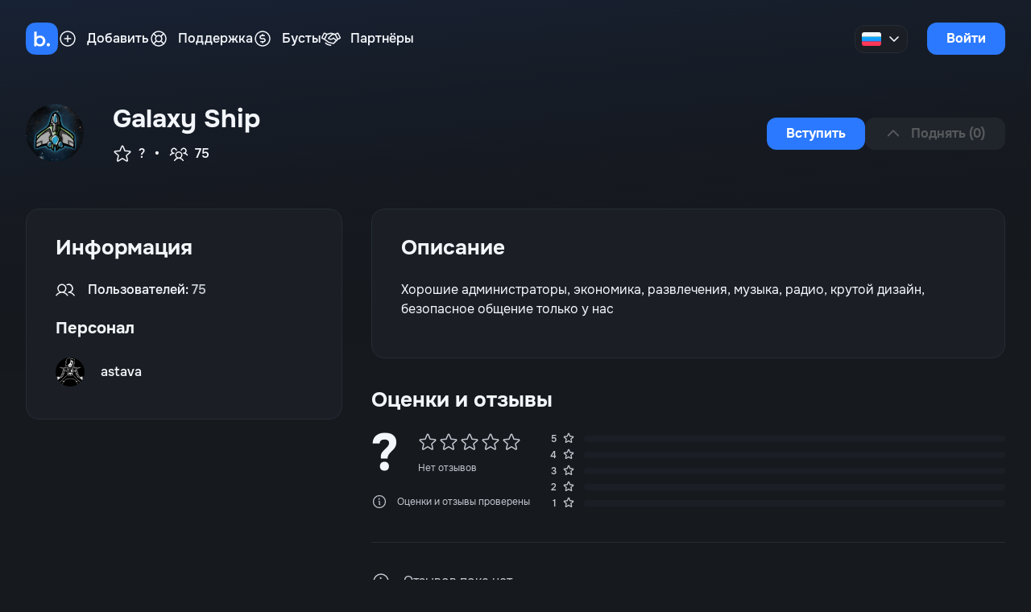

--- FILE ---
content_type: text/html; charset=utf-8
request_url: https://boticord.top/server/978738689922441216
body_size: 1538
content:
<!DOCTYPE html>
<html dir="ltr" class="boticord">
<head>
  <meta charset="utf-8">
  <meta http-equiv="X-UA-Compatible" content="IE=edge">
  <title>BotiCord</title>
  <meta name="viewport" content="width=device-width, initial-scale=1">
  <meta name="theme-color" content="#20252C">
  <meta name="darkreader" content="NO-DARKREADER-PLUGIN"/>
  <meta property="og:description" content="
    Путешествуй по миру Discord с нашим компасом — BotiCord — поисковик ботов и серверов поможет тебе найти то, что ты ищешь!">
  <meta name="description" content="
    Путешествуй по миру Discord с нашим компасом — BotiCord — поисковик ботов и серверов поможет тебе найти то, что ты ищешь!">
  <meta property="og:site_name" content="BotiCord">
  <meta property="og:type" content="website">
  <meta property="og:image" content="https://cdn.boticord.top/internal/og/ru.png">
  <meta name="twitter:card" content="summary_large_image">
  <meta http-equiv="Content-Security-Policy"
        content="default-src 'self';
          style-src 'self' 'unsafe-inline' https://fonts.googleapis.com;
          child-src 'none';
          connect-src 'self' cloudflareinsights.com boticord.top api.boticord.top cdn.boticord.top cdn-cgi.boticord.top stage-api.boticord.top real-stage-api.boticord.top stage-cdn-cgi.boticord.top stage-cdn.boticord.top discord.com www.googletagmanager.com www.google-analytics.com challenges.cloudflare.com *.ingest.sentry.io api.imgur.com;
          img-src 'self' data: blob: https://cdn.boticord.top https://cdn-cgi.boticord.top https://stage-cdn.boticord.top https://stage-cdn-cgi.boticord.top https://cdn.discordapp.com https://media.discordapp.net https://media.tenor.com https://i.imgur.com;
          media-src https://cdn.boticord.top https://cdn-cgi.boticord.top https://stage-cdn.boticord.top https://stage-cdn-cgi.boticord.top;
          script-src 'self' 'unsafe-inline' 'unsafe-eval' https://www.googletagmanager.com https://www.google-analytics.com https://static.cloudflareinsights.com https://challenges.cloudflare.com https://ajax.cloudflare.com https://challenges.cloudflare.com;
          frame-src https://discordserver.info https://challenges.cloudflare.com;
          font-src 'self' https://fonts.googleapis.com https://fonts.gstatic.com;
          worker-src 'self' blob: https://static.cloudflareinsights.com;
          manifest-src 'self' *.cloudflareaccess.com;
" />
  <!-- do not move -->
  <script> window.prerenderReady = false; </script>
  <link rel="preconnect" href="https://cdn.boticord.top"/>
  <link rel="preconnect" href="https://api.boticord.top"/>
  <link rel="preconnect" href="https://challenges.cloudflare.com"/>
  <link rel="preconnect" href="https://discord.com"/>
  <meta property="og:locale:alternate" content="ru_RU">
  <meta property="og:locale:alternate" content="en_US">
  <meta property="og:locale:alternate" content="en_GB">
  <meta property="og:locale:alternate" content="uk_UA">
  <link rel="shortcut icon" type="image/x-icon" href="/favicon.png">
  <link rel="apple-touch-icon" sizes="76x76" href="/apple-touch-icons/apple-touch-icon-76x76.png"/>
  <link rel="apple-touch-icon" sizes="120x120" href="/apple-touch-icons/apple-touch-icon-120x120.png"/>
  <link rel="apple-touch-icon" sizes="152x152" href="/apple-touch-icons/apple-touch-icon-152x152.png"/>
  <link rel="apple-touch-icon" sizes="167x167" href="/apple-touch-icons/apple-touch-icon-167x167.png"/>
  <link rel="apple-touch-icon" sizes="180x180" href="/apple-touch-icons/apple-touch-icon-180x180.png"/>
  <meta name="yandex-verification" content="8ce0b63e2791b96c" />
  <script src="https://challenges.cloudflare.com/turnstile/v0/api.js" async defer></script>
  <script async src="https://www.googletagmanager.com/gtag/js?id=G-F8LV7ZYDGF"></script>
  <script>
      window.dataLayer = window.dataLayer || [];
      function gtag(){dataLayer.push(arguments);}
      gtag('js', new Date());

      gtag('config', 'G-F8LV7ZYDGF');
  </script>
  <script type="module" crossorigin src="/index.js"></script>
  <link rel="stylesheet" href="/index.css">
<link rel="manifest" href="/manifest.webmanifest"></head>
<body>
    <noscript>
        <strong>Вам необходимо включить JavaScript в настройках браузера, чтобы загрузить сайт.</strong><br>
        <strong>You need to enable JavaScript in your browser settings to load the site.</strong>
    </noscript>
    <div id="app"></div>
    
<script defer src="https://static.cloudflareinsights.com/beacon.min.js/vcd15cbe7772f49c399c6a5babf22c1241717689176015" integrity="sha512-ZpsOmlRQV6y907TI0dKBHq9Md29nnaEIPlkf84rnaERnq6zvWvPUqr2ft8M1aS28oN72PdrCzSjY4U6VaAw1EQ==" data-cf-beacon='{"version":"2024.11.0","token":"2e64195cb85a4566b16a86ee13998044","r":1,"server_timing":{"name":{"cfCacheStatus":true,"cfEdge":true,"cfExtPri":true,"cfL4":true,"cfOrigin":true,"cfSpeedBrain":true},"location_startswith":null}}' crossorigin="anonymous"></script>
</body>
</html>


--- FILE ---
content_type: text/css; charset=utf-8
request_url: https://boticord.top/limits.css
body_size: 765
content:
.counter[data-v-68298791]{transition:var(--transition-default)}.counter--reached[data-v-68298791]{color:var(--color-red)!important}.counter--reached.shake[data-v-68298791]{animation:shake .5s cubic-bezier(.36,.07,.19,.97) both}.styled-input[data-v-ed5c05fd]{height:40px;border-radius:12px;padding:0 16px;transition:border var(--transition-default),color var(--transition-default),background var(--transition-default),box-shadow var(--transition-default)}.styled-input[data-v-ed5c05fd]:focus{box-shadow:0 0 0 .08rem var(--color-accent)}.styled-input[data-v-ed5c05fd]:last-child{margin-bottom:0}.input-box[data-v-ed5c05fd]{position:relative;display:-moz-box;display:-ms-flexbox;display:-webkit-flex;display:flex;width:100%;flex-direction:column}.input-box.styled-input__error .styled-input[data-v-ed5c05fd]{border:1px solid var(--color-red);background:var(--color-input-inner-error-bg)}.input-box.styled-input__error .styled-input[data-v-ed5c05fd]:focus{box-shadow:none}.input-box.styled-input__error .styled-input~.input-loader[data-v-ed5c05fd]{color:var(--color-red);background:var(--color-input-inner-error-bg)}.input-box.styled-input__error .input-invalid[data-v-ed5c05fd]{display:block;color:var(--color-red)}.input-box.input-default .styled-input[data-v-ed5c05fd]{background:var(--color-input-default-bg);border:1px solid var(--color-input-default-border)}.input-box.input-default .styled-input[data-v-ed5c05fd]:disabled{background:var(--color-input-default-disabled-bg);color:var(--color-input-default-disabled-text);border:1px solid transparent}.input-box.input-default .styled-input[data-v-ed5c05fd]:disabled::placeholder{color:var(--color-input-default-disabled-text)}.input-box.input-default .input-loader[data-v-ed5c05fd]{background:var(--color-input-default-focus-bg)}.input-box.input-default.styled-input__error .styled-input[data-v-ed5c05fd]{border:1px solid var(--color-red);color:var(--color-red);background:var(--color-input-default-error-bg)}.input-box.input-default.styled-input__error .styled-input[data-v-ed5c05fd]:focus{box-shadow:none}.input-box.input-default.styled-input__error .input-loader[data-v-ed5c05fd]{color:var(--color-red);background:var(--color-input-default-error-bg)}.input-box.input-default.styled-input__error .input-prefix[data-v-ed5c05fd]{color:var(--color-input-default-error-prefix)}.input-box.input-inner .styled-input[data-v-ed5c05fd]{background:var(--color-input-inner-bg);border:1px solid var(--color-input-inner-border)}.input-box.input-inner .styled-input[data-v-ed5c05fd]:focus{background:var(--color-input-inner-focus-bg)}.input-box.input-inner .styled-input[data-v-ed5c05fd]:disabled{background:var(--color-input-default-disabled-bg);color:var(--color-input-default-disabled-text);border:1px solid transparent}.input-box.input-inner .styled-input[data-v-ed5c05fd]:disabled::placeholder{color:var(--color-input-default-disabled-text)}.input-box.input-inner .input-loader[data-v-ed5c05fd]{background:var(--color-input-inner-focus-bg)}.input-box.input-inner.styled-input__error .styled-input[data-v-ed5c05fd]{border:1px solid var(--color-red);color:var(--color-red);background:var(--color-input-inner-error-bg)}.input-box.input-inner.styled-input__error .styled-input[data-v-ed5c05fd]:focus{box-shadow:none}.input-box.input-inner.styled-input__error .input-loader[data-v-ed5c05fd]{color:var(--color-red);background:var(--color-input-inner-error-bg)}.input-box.input-inner.styled-input__error .input-prefix[data-v-ed5c05fd]{color:var(--color-input-inner-error-prefix)}.input-counter[data-v-ed5c05fd]{margin-left:auto;color:var(--color-fg-muted)}.input-counter__invalid[data-v-ed5c05fd],.input-invalid[data-v-ed5c05fd]{color:var(--color-red)}.textarea[data-v-ed5c05fd]{resize:vertical;height:260px;padding:12px 16px;border-radius:12px;overflow-y:auto;-ms-overflow-style:none;scrollbar-width:none}.textarea[data-v-ed5c05fd]::-webkit-scrollbar{width:0}.input-prefix[data-v-ed5c05fd]{position:absolute;display:block;left:1rem;top:.55rem;z-index:9;color:var(--color-text-placeholder);-webkit-user-select:none;-moz-user-select:none;-ms-user-select:none;user-select:none;pointer-events:none}.input-loader__spinner[data-v-ed5c05fd]{animation:spin 1.3s linear infinite}.input-loader__wrapper[data-v-ed5c05fd]{color:var(--color-fg-muted);position:absolute;right:.95em;bottom:.65em;border-radius:4px;padding-left:12px;-webkit-mask-image:linear-gradient(90deg,transparent 0%,transparent 7%,var(--color-black) 20%);mask-image:linear-gradient(90deg,transparent 0%,transparent 7%,var(--color-black) 20%)}.input-container[data-v-ed5c05fd]{position:relative}.input-loading .styled-input[data-v-ed5c05fd]{padding-right:48px}.input-bottom[data-v-ed5c05fd]{display:-moz-box;display:-ms-flexbox;display:-webkit-flex;display:flex;align-items:center;justify-content:space-between;gap:8px;margin-top:12px}


--- FILE ---
content_type: text/css; charset=utf-8
request_url: https://boticord.top/Callout.css
body_size: 313
content:
.callout[data-v-df85d977]{display:-moz-box;display:-ms-flexbox;display:-webkit-flex;display:flex;border-radius:16px;padding:16px 24px;justify-content:space-between;margin-bottom:64px;min-height:64px}@media (max-width: 640px){.callout[data-v-df85d977]{flex-direction:column;padding:16px 20px}}.callout--separate[data-v-df85d977]{margin-bottom:0}.callout--default[data-v-df85d977]{background:var(--color-callout-default-bg);border:1px solid var(--color-callout-default-border)}.callout--inner[data-v-df85d977]{background:var(--color-callout-inner-bg);border:1px solid var(--color-callout-inner-border);color:var(--color-callout-inner-text)}.callout--danger[data-v-df85d977]{background:var(--color-callout-danger-bg);border:1px solid var(--color-callout-danger-border);color:var(--color-callout-danger-text)}.callout--warning[data-v-df85d977]{background:var(--color-callout-warning-bg);border:1px solid var(--color-callout-warning-border);color:var(--color-callout-warning-text)}.callout--success[data-v-df85d977]{background:var(--color-callout-success-bg);border:1px solid var(--color-callout-success-border);color:var(--color-callout-success-text)}.callout--magic[data-v-df85d977]{background:linear-gradient(136deg,var(--color-callout-magic-gradient-1) 0,var(--color-callout-magic-gradient-2) 100%);border:1px solid var(--color-callout-magic-border);color:var(--color-callout-magic-text)}.callout__start[data-v-df85d977]{display:-moz-box;display:-ms-flexbox;display:-webkit-flex;display:flex;align-items:center;flex-grow:1}@media (max-width: 640px){.callout__start[data-v-df85d977]{align-items:start;flex-direction:column}}.callout__icon[data-v-df85d977]{margin-right:24px}@media (max-width: 640px){.callout__icon[data-v-df85d977]{margin-right:0;margin-bottom:12px}}.callout__message[data-v-df85d977]{margin-top:2px;opacity:.75}.callout__end[data-v-df85d977]{display:-moz-box;display:-ms-flexbox;display:-webkit-flex;display:flex;justify-content:flex-end;align-items:center}@media (max-width: 640px){.callout__end[data-v-df85d977]{margin-top:16px;justify-content:flex-start}}.callout__actions[data-v-df85d977]{display:-moz-box;display:-ms-flexbox;display:-webkit-flex;display:flex;gap:12px}@media (max-width: 640px){.callout__actions[data-v-df85d977]{width:100%}}.callout__dismiss[data-v-df85d977]{margin-left:24px}@media (max-width: 640px){.callout__dismiss[data-v-df85d977]{display:none}}


--- FILE ---
content_type: application/javascript
request_url: https://boticord.top/PhPlus.vue.js
body_size: 1106
content:
import{d as y,i,c as n,o as a,a as l,r as H,b as m,m as f,e as t}from"./index.js";(function(){try{var o=typeof window<"u"?window:typeof global<"u"?global:typeof self<"u"?self:{},e=new Error().stack;e&&(o._sentryDebugIds=o._sentryDebugIds||{},o._sentryDebugIds[e]="c0208226-2588-4d9d-9b5f-7558c5ce2270",o._sentryDebugIdIdentifier="sentry-dbid-c0208226-2588-4d9d-9b5f-7558c5ce2270")}catch{}})();const $=["width","height","fill","transform"],V={key:0},A=t("path",{d:"M228,128a12,12,0,0,1-12,12H40a12,12,0,0,1,0-24H216A12,12,0,0,1,228,128Z"},null,-1),M=[A],Z={key:1},k=t("path",{d:"M216,56V200a16,16,0,0,1-16,16H56a16,16,0,0,1-16-16V56A16,16,0,0,1,56,40H200A16,16,0,0,1,216,56Z",opacity:"0.2"},null,-1),b=t("path",{d:"M224,128a8,8,0,0,1-8,8H40a8,8,0,0,1,0-16H216A8,8,0,0,1,224,128Z"},null,-1),B=[k,b],S={key:2},z=t("path",{d:"M208,32H48A16,16,0,0,0,32,48V208a16,16,0,0,0,16,16H208a16,16,0,0,0,16-16V48A16,16,0,0,0,208,32ZM184,136H72a8,8,0,0,1,0-16H184a8,8,0,0,1,0,16Z"},null,-1),I=[z],x={key:3},C=t("path",{d:"M222,128a6,6,0,0,1-6,6H40a6,6,0,0,1,0-12H216A6,6,0,0,1,222,128Z"},null,-1),D=[C],N={key:4},P=t("path",{d:"M224,128a8,8,0,0,1-8,8H40a8,8,0,0,1,0-16H216A8,8,0,0,1,224,128Z"},null,-1),_=[P],E={key:5},j=t("path",{d:"M220,128a4,4,0,0,1-4,4H40a4,4,0,0,1,0-8H216A4,4,0,0,1,220,128Z"},null,-1),q=[j],F={name:"PhMinus"},s1=y({...F,props:{weight:{type:String},size:{type:[String,Number]},color:{type:String},mirrored:{type:Boolean}},setup(o){const e=o,s=i("weight","regular"),h=i("size","1em"),g=i("color","currentColor"),v=i("mirrored",!1),r=n(()=>e.weight??s),d=n(()=>e.size??h),p=n(()=>e.color??g),c=n(()=>e.mirrored!==void 0?e.mirrored?"scale(-1, 1)":void 0:v?"scale(-1, 1)":void 0);return(u,w)=>(a(),l("svg",f({xmlns:"http://www.w3.org/2000/svg",viewBox:"0 0 256 256",width:d.value,height:d.value,fill:p.value,transform:c.value},u.$attrs),[H(u.$slots,"default"),r.value==="bold"?(a(),l("g",V,M)):r.value==="duotone"?(a(),l("g",Z,B)):r.value==="fill"?(a(),l("g",S,I)):r.value==="light"?(a(),l("g",x,D)):r.value==="regular"?(a(),l("g",N,_)):r.value==="thin"?(a(),l("g",E,q)):m("",!0)],16,$))}}),W=["width","height","fill","transform"],G={key:0},J=t("path",{d:"M228,128a12,12,0,0,1-12,12H140v76a12,12,0,0,1-24,0V140H40a12,12,0,0,1,0-24h76V40a12,12,0,0,1,24,0v76h76A12,12,0,0,1,228,128Z"},null,-1),K=[J],L={key:1},O=t("path",{d:"M216,56V200a16,16,0,0,1-16,16H56a16,16,0,0,1-16-16V56A16,16,0,0,1,56,40H200A16,16,0,0,1,216,56Z",opacity:"0.2"},null,-1),Q=t("path",{d:"M224,128a8,8,0,0,1-8,8H136v80a8,8,0,0,1-16,0V136H40a8,8,0,0,1,0-16h80V40a8,8,0,0,1,16,0v80h80A8,8,0,0,1,224,128Z"},null,-1),R=[O,Q],T={key:2},U=t("path",{d:"M208,32H48A16,16,0,0,0,32,48V208a16,16,0,0,0,16,16H208a16,16,0,0,0,16-16V48A16,16,0,0,0,208,32ZM184,136H136v48a8,8,0,0,1-16,0V136H72a8,8,0,0,1,0-16h48V72a8,8,0,0,1,16,0v48h48a8,8,0,0,1,0,16Z"},null,-1),X=[U],Y={key:3},e1=t("path",{d:"M222,128a6,6,0,0,1-6,6H134v82a6,6,0,0,1-12,0V134H40a6,6,0,0,1,0-12h82V40a6,6,0,0,1,12,0v82h82A6,6,0,0,1,222,128Z"},null,-1),a1=[e1],l1={key:4},t1=t("path",{d:"M224,128a8,8,0,0,1-8,8H136v80a8,8,0,0,1-16,0V136H40a8,8,0,0,1,0-16h80V40a8,8,0,0,1,16,0v80h80A8,8,0,0,1,224,128Z"},null,-1),r1=[t1],o1={key:5},i1=t("path",{d:"M220,128a4,4,0,0,1-4,4H132v84a4,4,0,0,1-8,0V132H40a4,4,0,0,1,0-8h84V40a4,4,0,0,1,8,0v84h84A4,4,0,0,1,220,128Z"},null,-1),n1=[i1],d1={name:"PhPlus"},h1=y({...d1,props:{weight:{type:String},size:{type:[String,Number]},color:{type:String},mirrored:{type:Boolean}},setup(o){const e=o,s=i("weight","regular"),h=i("size","1em"),g=i("color","currentColor"),v=i("mirrored",!1),r=n(()=>e.weight??s),d=n(()=>e.size??h),p=n(()=>e.color??g),c=n(()=>e.mirrored!==void 0?e.mirrored?"scale(-1, 1)":void 0:v?"scale(-1, 1)":void 0);return(u,w)=>(a(),l("svg",f({xmlns:"http://www.w3.org/2000/svg",viewBox:"0 0 256 256",width:d.value,height:d.value,fill:p.value,transform:c.value},u.$attrs),[H(u.$slots,"default"),r.value==="bold"?(a(),l("g",G,K)):r.value==="duotone"?(a(),l("g",L,R)):r.value==="fill"?(a(),l("g",T,X)):r.value==="light"?(a(),l("g",Y,a1)):r.value==="regular"?(a(),l("g",l1,r1)):r.value==="thin"?(a(),l("g",o1,n1)):m("",!0)],16,W))}});export{s1 as I,h1 as a};
//# sourceMappingURL=PhPlus.vue.js.map


--- FILE ---
content_type: application/javascript
request_url: https://boticord.top/workbox-window.prod.es5.js
body_size: 2136
content:
(function(){try{var n=typeof window<"u"?window:typeof global<"u"?global:typeof self<"u"?self:{},r=new Error().stack;r&&(n._sentryDebugIds=n._sentryDebugIds||{},n._sentryDebugIds[r]="75085e86-41fc-4534-bcc9-91723c10b5b5",n._sentryDebugIdIdentifier="sentry-dbid-75085e86-41fc-4534-bcc9-91723c10b5b5")}catch{}})();try{self["workbox:window:6.5.3"]&&_()}catch{}function E(n,r){return new Promise(function(e){var i=new MessageChannel;i.port1.onmessage=function(v){e(v.data)},n.postMessage(r,[i.port2])})}function W(n,r){for(var e=0;e<r.length;e++){var i=r[e];i.enumerable=i.enumerable||!1,i.configurable=!0,"value"in i&&(i.writable=!0),Object.defineProperty(n,i.key,i)}}function S(n,r){(r==null||r>n.length)&&(r=n.length);for(var e=0,i=new Array(r);e<r;e++)i[e]=n[e];return i}function k(n,r){var e;if(typeof Symbol>"u"||n[Symbol.iterator]==null){if(Array.isArray(n)||(e=function(v,d){if(v){if(typeof v=="string")return S(v,d);var l=Object.prototype.toString.call(v).slice(8,-1);return l==="Object"&&v.constructor&&(l=v.constructor.name),l==="Map"||l==="Set"?Array.from(v):l==="Arguments"||/^(?:Ui|I)nt(?:8|16|32)(?:Clamped)?Array$/.test(l)?S(v,d):void 0}}(n))||r&&n&&typeof n.length=="number"){e&&(n=e);var i=0;return function(){return i>=n.length?{done:!0}:{done:!1,value:n[i++]}}}throw new TypeError(`Invalid attempt to iterate non-iterable instance.
In order to be iterable, non-array objects must have a [Symbol.iterator]() method.`)}return(e=n[Symbol.iterator]()).next.bind(e)}try{self["workbox:core:6.5.3"]&&_()}catch{}var w=function(){var n=this;this.promise=new Promise(function(r,e){n.resolve=r,n.reject=e})};function b(n,r){var e=location.href;return new URL(n,e).href===new URL(r,e).href}var g=function(n,r){this.type=n,Object.assign(this,r)};function p(n,r,e){return e?r?r(n):n:(n&&n.then||(n=Promise.resolve(n)),r?n.then(r):n)}function L(){}var j={type:"SKIP_WAITING"};function P(n,r){if(!r)return n&&n.then?n.then(L):Promise.resolve()}var I=function(n){var r,e;function i(f,c){var t,o;return c===void 0&&(c={}),(t=n.call(this)||this).nn={},t.tn=0,t.rn=new w,t.en=new w,t.on=new w,t.un=0,t.an=new Set,t.cn=function(){var s=t.fn,a=s.installing;t.tn>0||!b(a.scriptURL,t.sn.toString())||performance.now()>t.un+6e4?(t.vn=a,s.removeEventListener("updatefound",t.cn)):(t.hn=a,t.an.add(a),t.rn.resolve(a)),++t.tn,a.addEventListener("statechange",t.ln)},t.ln=function(s){var a=t.fn,u=s.target,h=u.state,y=u===t.vn,m={sw:u,isExternal:y,originalEvent:s};!y&&t.mn&&(m.isUpdate=!0),t.dispatchEvent(new g(h,m)),h==="installed"?t.wn=self.setTimeout(function(){h==="installed"&&a.waiting===u&&t.dispatchEvent(new g("waiting",m))},200):h==="activating"&&(clearTimeout(t.wn),y||t.en.resolve(u))},t.dn=function(s){var a=t.hn,u=a!==navigator.serviceWorker.controller;t.dispatchEvent(new g("controlling",{isExternal:u,originalEvent:s,sw:a,isUpdate:t.mn})),u||t.on.resolve(a)},t.gn=(o=function(s){var a=s.data,u=s.ports,h=s.source;return p(t.getSW(),function(){t.an.has(h)&&t.dispatchEvent(new g("message",{data:a,originalEvent:s,ports:u,sw:h}))})},function(){for(var s=[],a=0;a<arguments.length;a++)s[a]=arguments[a];try{return Promise.resolve(o.apply(this,s))}catch(u){return Promise.reject(u)}}),t.sn=f,t.nn=c,navigator.serviceWorker.addEventListener("message",t.gn),t}e=n,(r=i).prototype=Object.create(e.prototype),r.prototype.constructor=r,r.__proto__=e;var v,d,l=i.prototype;return l.register=function(f){var c=(f===void 0?{}:f).immediate,t=c!==void 0&&c;try{var o=this;return function(s,a){var u=s();return u&&u.then?u.then(a):a(u)}(function(){if(!t&&document.readyState!=="complete")return P(new Promise(function(s){return window.addEventListener("load",s)}))},function(){return o.mn=!!navigator.serviceWorker.controller,o.yn=o.pn(),p(o.bn(),function(s){o.fn=s,o.yn&&(o.hn=o.yn,o.en.resolve(o.yn),o.on.resolve(o.yn),o.yn.addEventListener("statechange",o.ln,{once:!0}));var a=o.fn.waiting;return a&&b(a.scriptURL,o.sn.toString())&&(o.hn=a,Promise.resolve().then(function(){o.dispatchEvent(new g("waiting",{sw:a,wasWaitingBeforeRegister:!0}))}).then(function(){})),o.hn&&(o.rn.resolve(o.hn),o.an.add(o.hn)),o.fn.addEventListener("updatefound",o.cn),navigator.serviceWorker.addEventListener("controllerchange",o.dn),o.fn})})}catch(s){return Promise.reject(s)}},l.update=function(){try{return this.fn?P(this.fn.update()):void 0}catch(f){return Promise.reject(f)}},l.getSW=function(){return this.hn!==void 0?Promise.resolve(this.hn):this.rn.promise},l.messageSW=function(f){try{return p(this.getSW(),function(c){return E(c,f)})}catch(c){return Promise.reject(c)}},l.messageSkipWaiting=function(){this.fn&&this.fn.waiting&&E(this.fn.waiting,j)},l.pn=function(){var f=navigator.serviceWorker.controller;return f&&b(f.scriptURL,this.sn.toString())?f:void 0},l.bn=function(){try{var f=this;return function(c,t){try{var o=c()}catch(s){return t(s)}return o&&o.then?o.then(void 0,t):o}(function(){return p(navigator.serviceWorker.register(f.sn,f.nn),function(c){return f.un=performance.now(),c})},function(c){throw c})}catch(c){return Promise.reject(c)}},v=i,(d=[{key:"active",get:function(){return this.en.promise}},{key:"controlling",get:function(){return this.on.promise}}])&&W(v.prototype,d),i}(function(){function n(){this.Pn=new Map}var r=n.prototype;return r.addEventListener=function(e,i){this.Sn(e).add(i)},r.removeEventListener=function(e,i){this.Sn(e).delete(i)},r.dispatchEvent=function(e){e.target=this;for(var i,v=k(this.Sn(e.type));!(i=v()).done;)(0,i.value)(e)},r.Sn=function(e){return this.Pn.has(e)||this.Pn.set(e,new Set),this.Pn.get(e)},n}());export{I as Workbox,g as WorkboxEvent,E as messageSW};
//# sourceMappingURL=workbox-window.prod.es5.js.map


--- FILE ---
content_type: application/javascript
request_url: https://boticord.top/server-profile.store.js
body_size: 105
content:
import{C as s}from"./index.js";(function(){try{var e=typeof window<"u"?window:typeof global<"u"?global:typeof self<"u"?self:{},t=new Error().stack;t&&(e._sentryDebugIds=e._sentryDebugIds||{},e._sentryDebugIds[t]="0a8e0fec-1c5d-4065-ba21-56e0808b0ea7",e._sentryDebugIdIdentifier="sentry-dbid-0a8e0fec-1c5d-4065-ba21-56e0808b0ea7")}catch{}})();const d=s("server",{state:()=>({id:"",name:"",icon:""}),actions:{set(e){Object.assign(this,e)},reset(){Object.assign(this,{})}}});export{d as u};
//# sourceMappingURL=server-profile.store.js.map


--- FILE ---
content_type: image/svg+xml
request_url: https://boticord.top/egorm.svg
body_size: 454
content:
<svg width="40" height="40" viewBox="0 0 40 40" fill="none" xmlns="http://www.w3.org/2000/svg">
    <path d="M0 18C0 11.6994 0 8.54911 1.22618 6.14261C2.30475 4.02578 4.02578 2.30475 6.14261 1.22618C8.54911 0 11.6994 0 18 0H22C28.3006 0 31.4509 0 33.8574 1.22618C35.9742 2.30475 37.6952 4.02578 38.7738 6.14261C40 8.54911 40 11.6994 40 18V22C40 28.3006 40 31.4509 38.7738 33.8574C37.6952 35.9742 35.9742 37.6952 33.8574 38.7738C31.4509 40 28.3006 40 22 40H18C11.6994 40 8.54911 40 6.14261 38.7738C4.02578 37.6952 2.30475 35.9742 1.22618 33.8574C0 31.4509 0 28.3006 0 22V18Z" fill="#E2005F"/>
    <path d="M15.403 27.421L26.954 26.3797C28.923 26.1928 29.3693 26.9938 29.3693 27.8482C29.3693 29.5303 27.7679 30.625 23.0687 30.625C16.348 30.625 10.625 27.8749 10.625 23.0155C10.625 20.5858 12.8565 19.3042 15.4292 20.3722L20.6797 22.5616C21.8873 23.0689 22.4124 22.081 21.3623 21.3334L13.539 15.8066C12.3577 14.9522 11.7014 13.991 11.7014 13.0031C11.7014 10.3331 14.8516 9.53209 18.3432 9.53209C21.8611 9.50539 25.7989 10.1195 27.3216 10.8404C28.713 11.5079 29.448 12.3623 29.3693 13.8842C29.2905 15.4862 28.1091 16.127 25.8514 15.326L15.1142 11.5079C13.8278 11.054 13.119 12.1487 13.119 12.7361C13.119 13.4036 13.329 13.9376 14.5629 14.3381L24.8013 17.6489C27.1116 18.3965 27.4791 19.6513 27.4791 20.6392C27.4791 21.9208 26.7965 23.149 24.8013 23.3893L15.403 24.5641C13.8015 24.7777 13.1977 25.3117 13.1977 26.086C13.1977 26.8336 13.8803 27.5545 15.403 27.421Z" fill="white"/>
</svg>

--- FILE ---
content_type: application/javascript
request_url: https://boticord.top/Server2.js
body_size: 8074
content:
import{d as xe,i as Y,c as T,o,a as u,r as ss,b as _,m as Fe,e as s,p as c,Z as ee,aC as ts,$ as as,D as os,aH as rs,aI as is,aq as $e,H as ns,aJ as ls,q as us,f as cs,h as y,w as g,a0 as P,a1 as vs,a6 as Se,V as Ce,t as m,I as ds,s as v,u as d,at as ms,j as A,k as l,X as Me,a3 as O,T as ce,aK as _s,n as ve,aL as hs,aM as ps,aN as gs,y as De,aP as ze,E as Be,F as x,g as F,a7 as $,M as fs,aB as ys,a2 as ws,J as bs,O as ks,l as As}from"./index.js";import{c as Re,a as de,b as Ze,R as $s,A as Ss,F as Cs,_ as Ms,D as Ds,B as zs,G as Bs,d as Rs,e as Zs,s as Is,u as Ps,f as Es,l as Ts}from"./ReviewsLock.vue_vue_type_script_setup_true_lang.js";import{H as Ie}from"./PhInfo.vue.js";import{G as xs}from"./PhLink.vue.js";import{G as Fs}from"./PhPencilSimple.vue.js";import{H as me,n as Us,G as Hs}from"./num-format.js";import{t as Ls}from"./tags.js";import{_ as Vs}from"./SafeMarkdown.vue_vue_type_script_setup_true_lang.js";import{R as Ns}from"./Review.js";import{S as Pe}from"./Separator.js";import{a as Gs}from"./search.js";import{u as Os,f as js,a as qs}from"./edit-server.js";import{u as Js}from"./server-profile.store.js";import{R as _e,a as Ks}from"./get.js";import{B as E}from"./BitFieldUtil.js";import{M as Ws}from"./Main.js";import{B as Xs,a as Qs,b as Ys}from"./Boost3.js";import{h as Ee,s as et,a as st,c as tt}from"./has-feature.js";import{P as Te}from"./premium-feature.js";import{E as at}from"./ErrorEntry.js";import{C as ot}from"./Callout.js";import"./limits.js";import"./PhPlus.vue.js";import"./PhWarning.vue.js";import"./PhCode.vue.js";import"./PhTrash.vue.js";import"./PhCheckCircle.vue.js";(function(){try{var B=typeof window<"u"?window:typeof global<"u"?global:typeof self<"u"?self:{},f=new Error().stack;f&&(B._sentryDebugIds=B._sentryDebugIds||{},B._sentryDebugIds[f]="fdc98ebb-60f8-4f81-a025-5f9a422e6f59",B._sentryDebugIdIdentifier="sentry-dbid-fdc98ebb-60f8-4f81-a025-5f9a422e6f59")}catch{}})();const rt=["width","height","fill","transform"],it={key:0},nt=s("path",{d:"M164.38,181.1a52,52,0,1,0-72.76,0,75.89,75.89,0,0,0-30,28.89,12,12,0,0,0,20.78,12,53,53,0,0,1,91.22,0,12,12,0,1,0,20.78-12A75.89,75.89,0,0,0,164.38,181.1ZM100,144a28,28,0,1,1,28,28A28,28,0,0,1,100,144Zm147.21,9.59a12,12,0,0,1-16.81-2.39c-8.33-11.09-19.85-19.59-29.33-21.64a12,12,0,0,1-1.82-22.91,20,20,0,1,0-24.78-28.3,12,12,0,1,1-21-11.6,44,44,0,1,1,73.28,48.35,92.18,92.18,0,0,1,22.85,21.69A12,12,0,0,1,247.21,153.59Zm-192.28-24c-9.48,2.05-21,10.55-29.33,21.65A12,12,0,0,1,6.41,136.79,92.37,92.37,0,0,1,29.26,115.1a44,44,0,1,1,73.28-48.35,12,12,0,1,1-21,11.6,20,20,0,1,0-24.78,28.3,12,12,0,0,1-1.82,22.91Z"},null,-1),lt=[nt],ut={key:1},ct=s("path",{d:"M168,144a40,40,0,1,1-40-40A40,40,0,0,1,168,144ZM64,56A32,32,0,1,0,96,88,32,32,0,0,0,64,56Zm128,0a32,32,0,1,0,32,32A32,32,0,0,0,192,56Z",opacity:"0.2"},null,-1),vt=s("path",{d:"M244.8,150.4a8,8,0,0,1-11.2-1.6A51.6,51.6,0,0,0,192,128a8,8,0,0,1,0-16,24,24,0,1,0-23.24-30,8,8,0,1,1-15.5-4A40,40,0,1,1,219,117.51a67.94,67.94,0,0,1,27.43,21.68A8,8,0,0,1,244.8,150.4ZM190.92,212a8,8,0,1,1-13.85,8,57,57,0,0,0-98.15,0,8,8,0,1,1-13.84-8,72.06,72.06,0,0,1,33.74-29.92,48,48,0,1,1,58.36,0A72.06,72.06,0,0,1,190.92,212ZM128,176a32,32,0,1,0-32-32A32,32,0,0,0,128,176ZM72,120a8,8,0,0,0-8-8A24,24,0,1,1,87.24,82a8,8,0,1,0,15.5-4A40,40,0,1,0,37,117.51,67.94,67.94,0,0,0,9.6,139.19a8,8,0,1,0,12.8,9.61A51.6,51.6,0,0,1,64,128,8,8,0,0,0,72,120Z"},null,-1),dt=[ct,vt],mt={key:2},_t=s("path",{d:"M64.12,147.8a4,4,0,0,1-4,4.2H16a8,8,0,0,1-7.8-6.17,8.35,8.35,0,0,1,1.62-6.93A67.79,67.79,0,0,1,37,117.51a40,40,0,1,1,66.46-35.8,3.94,3.94,0,0,1-2.27,4.18A64.08,64.08,0,0,0,64,144C64,145.28,64,146.54,64.12,147.8Zm182-8.91A67.76,67.76,0,0,0,219,117.51a40,40,0,1,0-66.46-35.8,3.94,3.94,0,0,0,2.27,4.18A64.08,64.08,0,0,1,192,144c0,1.28,0,2.54-.12,3.8a4,4,0,0,0,4,4.2H240a8,8,0,0,0,7.8-6.17A8.33,8.33,0,0,0,246.17,138.89Zm-89,43.18a48,48,0,1,0-58.37,0A72.13,72.13,0,0,0,65.07,212,8,8,0,0,0,72,224H184a8,8,0,0,0,6.93-12A72.15,72.15,0,0,0,157.19,182.07Z"},null,-1),ht=[_t],pt={key:3},gt=s("path",{d:"M243.6,148.8a6,6,0,0,1-8.4-1.2A53.58,53.58,0,0,0,192,126a6,6,0,0,1,0-12,26,26,0,1,0-25.18-32.5,6,6,0,0,1-11.62-3,38,38,0,1,1,59.91,39.63A65.69,65.69,0,0,1,244.8,140.4,6,6,0,0,1,243.6,148.8ZM189.19,213a6,6,0,0,1-2.19,8.2,5.9,5.9,0,0,1-3,.81,6,6,0,0,1-5.2-3,59,59,0,0,0-101.62,0,6,6,0,1,1-10.38-6A70.1,70.1,0,0,1,103,182.55a46,46,0,1,1,50.1,0A70.1,70.1,0,0,1,189.19,213ZM128,178a34,34,0,1,0-34-34A34,34,0,0,0,128,178ZM70,120a6,6,0,0,0-6-6A26,26,0,1,1,89.18,81.49a6,6,0,1,0,11.62-3,38,38,0,1,0-59.91,39.63A65.69,65.69,0,0,0,11.2,140.4a6,6,0,1,0,9.6,7.2A53.58,53.58,0,0,1,64,126,6,6,0,0,0,70,120Z"},null,-1),ft=[gt],yt={key:4},wt=s("path",{d:"M244.8,150.4a8,8,0,0,1-11.2-1.6A51.6,51.6,0,0,0,192,128a8,8,0,0,1-7.37-4.89,8,8,0,0,1,0-6.22A8,8,0,0,1,192,112a24,24,0,1,0-23.24-30,8,8,0,1,1-15.5-4A40,40,0,1,1,219,117.51a67.94,67.94,0,0,1,27.43,21.68A8,8,0,0,1,244.8,150.4ZM190.92,212a8,8,0,1,1-13.84,8,57,57,0,0,0-98.16,0,8,8,0,1,1-13.84-8,72.06,72.06,0,0,1,33.74-29.92,48,48,0,1,1,58.36,0A72.06,72.06,0,0,1,190.92,212ZM128,176a32,32,0,1,0-32-32A32,32,0,0,0,128,176ZM72,120a8,8,0,0,0-8-8A24,24,0,1,1,87.24,82a8,8,0,1,0,15.5-4A40,40,0,1,0,37,117.51,67.94,67.94,0,0,0,9.6,139.19a8,8,0,1,0,12.8,9.61A51.6,51.6,0,0,1,64,128,8,8,0,0,0,72,120Z"},null,-1),bt=[wt],kt={key:5},At=s("path",{d:"M237,147.44a4,4,0,0,1-5.48-1.4c-8.33-14-20.93-22-34.56-22a4,4,0,0,1-1.2-.2,36.76,36.76,0,0,1-3.8.2,4,4,0,0,1,0-8,28,28,0,1,0-27.12-35,4,4,0,0,1-7.75-2,36,36,0,1,1,54,39.48c10.81,3.85,20.51,12,27.31,23.48A4,4,0,0,1,237,147.44ZM187.46,214a4,4,0,0,1-1.46,5.46,3.93,3.93,0,0,1-2,.54,4,4,0,0,1-3.46-2,61,61,0,0,0-105.08,0,4,4,0,0,1-6.92-4,68.35,68.35,0,0,1,39.19-31,44,44,0,1,1,40.54,0A68.35,68.35,0,0,1,187.46,214ZM128,180a36,36,0,1,0-36-36A36,36,0,0,0,128,180ZM64,116A28,28,0,1,1,91.12,81a4,4,0,0,0,7.75-2A36,36,0,1,0,45.3,118.75,63.55,63.55,0,0,0,12.8,141.6a4,4,0,0,0,6.4,4.8A55.55,55.55,0,0,1,64,124a4,4,0,0,0,0-8Z"},null,-1),$t=[At],St={name:"PhUsersThree"},Ct=xe({...St,props:{weight:{type:String},size:{type:[String,Number]},color:{type:String},mirrored:{type:Boolean}},setup(B){const f=B,w=Y("weight","regular"),S=Y("size","1em"),se=Y("color","currentColor"),U=Y("mirrored",!1),C=T(()=>f.weight??w),R=T(()=>f.size??S),j=T(()=>f.color??se),q=T(()=>f.mirrored!==void 0?f.mirrored?"scale(-1, 1)":void 0:U?"scale(-1, 1)":void 0);return(b,M)=>(o(),u("svg",Fe({xmlns:"http://www.w3.org/2000/svg",viewBox:"0 0 256 256",width:R.value,height:R.value,fill:j.value,transform:q.value},b.$attrs),[ss(b.$slots,"default"),C.value==="bold"?(o(),u("g",it,lt)):C.value==="duotone"?(o(),u("g",ut,dt)):C.value==="fill"?(o(),u("g",mt,ht)):C.value==="light"?(o(),u("g",pt,ft)):C.value==="regular"?(o(),u("g",yt,bt)):C.value==="thin"?(o(),u("g",kt,$t)):_("",!0)],16,rt))}}),Mt={key:1},Dt={key:2,class:"bc-server"},zt={class:"masthead"},Bt={class:"masthead-info"},Rt={class:"masthead-avatar"},Zt={class:"masthead-wrapper"},It={class:"masthead-name text-heading-3"},Pt={class:"text-truncate"},Et={class:"masthead-short"},Tt={class:"masthead-stats"},xt={class:"masthead-stats__item"},Ft={class:"masthead-stats__quantity"},Ut={key:0,class:"masthead-stats__divider"},Ht={key:1,class:"masthead-stats__item"},Lt={class:"masthead-stats__quantity"},Vt={class:"masthead-buttons"},Nt={class:"masthead-expanded"},Gt={class:"masthead-expanded"},Ot={class:"button-wrapper-activity"},jt={class:"button-label"},qt={key:0,class:"voting-inner"},Jt={class:"voting-timer"},Kt={class:"vote-count"},Wt={key:1,class:"voting-available"},Xt={class:"vote-count"},Qt={class:"general"},Yt={class:"container-wrapper"},ea={class:"container"},sa={class:"container-title text-heading-4"},ta={class:"container-group"},aa={class:"additional-info"},oa={key:0,class:"additional-info__item"},ra={class:"additional-info__label"},ia={class:"additional-info__text"},na={key:1,class:"additional-info__item"},la={class:"additional-info__label"},ua={class:"additional-info__text"},ca={key:0,class:"container-group"},va={class:"container-group__subtitle text-heading-5"},da={class:"container-group__content"},ma={class:"tag-ul"},_a={class:"tag-name text-truncate"},ha={key:1,class:"container-group"},pa={class:"container-group__subtitle text-heading-5"},ga={class:"container-group__content"},fa=["aria-label","href"],ya={class:"link-label"},wa={key:2,class:"container-group"},ba={class:"container-group__subtitle text-heading-5"},ka={class:"container-group__content"},Aa={class:"personal-avatar"},$a={class:"personal-info"},Sa={class:"personal-name"},Ca={key:0,class:"personal-status text-caption-1"},Ma={class:"container-wrapper"},Da={class:"container"},za={class:"container-title text-heading-4"},Ba={class:"container-transparent reviews"},Ra={class:"container-title text-heading-4"},Za={class:"container-group"},Ia={class:"reviews-row"},Pa={class:"reviews-row__rating"},Ea={class:"reviews-row__rating-wrapper"},Ta={class:"reviews-row__rating-value"},xa={class:"reviews-row__rating-info"},Fa={class:"reviews-row__rating-stars"},Ua={class:"reviews-row__rating-count text-caption-1"},Ha={class:"reviews-row__rating-announcement"},La={class:"reviews-row__rating-announcement-text text-caption-1"},Va={class:"reviews-row__stripes"},Na={class:"reviews-row__stripe-value text-caption-1"},Ga={class:"reviews-row__stripe-text"},Oa={class:"reviews-row__stripe-bar"},ja={key:0,class:"reviews-group"},qa={class:"reviews-wrapper"},Ja={key:0,class:"reviews-list"},Ka={key:0,class:"reviews__skeletons"},Wa={key:1,class:"reviews-empty"},Xa={class:"reviews-empty__icon"},Qa={class:"reviews-empty__text"},Ya={key:0},eo=xe({__name:"Server",setup(B){var ke;const f=c(!0),w=ee(),S=ts(),se=as(),U=os(),C=Gs(),R=Js(),j=c(!1),q=c(100),b=c(""),M=c(!1),D=c(!1),k=c(!1),H=c(0),L=c(!1),J=c(!1),K=c(!1),he=c(!0),t=c({}),W=c([]),Z=c([]),pe=c(!1),z=c("0.0"),X=c(0),V=c([]),te=c(0),N=c(!1),h=c([]),ae=rs(),oe=Os(),ge=is(),Ue=T(()=>Oe()),He=T(()=>t.value.status===_e.Pending||t.value.status===_e.Banned||t.value.status===_e.Hidden),Le=async e=>U.meta.isPending?[]:await Ks(e).then(r=>r.ok?r.result:($().error(m("resource.activity.notify.reviews.error.message")),h.value=[],[])).catch(()=>($().error(m("resource.activity.notify.reviews.error.message")),h.value=[],[])),re=c(null),Ve=T(()=>{var e;return((e=re.value)==null?void 0:e[re.value.length-1])??null}),G=c([]),ie=c(!1),Q=c(!1),Ne=async e=>{var r;if(((r=e[0])==null?void 0:r.isIntersecting)??!1){if(Q.value)return;ie.value=!0;const i=await C.comments({resource:t.value.id,page:fe.value});i.hits.length<ks&&(Q.value=!0),Z.value={...Z.value??{},...await Le(i.hits.map(n=>n.author))},h.value=[...h.value,...i.hits.filter(n=>!G.value.includes(n.id))];for(const n of i.hits)G.value=[...G.value,n.id];ie.value=!1,fe.value+=1}},fe=c(1),I=((ke=w.payload)==null?void 0:ke.permissions)??0,ye=async()=>{var r;const e=await js(U.params.id);if(e.ok){t.value=e.result,N.value=ee().authorized?!!e.result.moderators.find(n=>{var p;return n.id===((p=w.payload)==null?void 0:p.id)})&&E.has(I,P.EditOwnServers):!1,L.value=N.value||E.has(I,P.ModerateServers),k.value=E.has(I,P.PostComments)&&!e.result.reviews.find(n=>{var p;return n.author.id===((p=w.payload)==null?void 0:p.id)}),D.value=E.has(I,P.Up),J.value=w.authorized,Ee(t.value,Te.Splash)&&(ge.url=t.value.premium.splashURL??"");const i=Re(e.result.ratings);z.value=i.overall,X.value=parseInt(z.value),V.value=i.percentage,te.value=i.total,q.value=Math.max(...V.value.map(n=>n.percentage)),j.value=de(e.result.premium.features)>0,h.value=e.result.reviews.map(n=>({...n,resource:t.value.id,created:Date.parse(n.createdDate),author:n.author.id}));for(const n of h.value??[])G.value=[...G.value,n.id];for(const n of e.result.reviews)Z.value={...Z.value,[n.author.id]:n.author};if(e.result.reviews.length<3&&(Q.value=!0),e.result.ups){const n=Date.now(),p=e.result.ups.map(a=>Ze(n,a.expires)).filter(a=>a>0);p.length>0&&(H.value=Math.max(...p),M.value=!0)}oe.set(e.result),R.set({icon:e.result.avatar,name:e.result.name,id:e.result.id,owner:e.result.owner==((r=ee().payload)==null?void 0:r.id),permissions:0})}else W.value=e.errors.map(i=>i.message);if(vs(U)&&!W.value.length){const i=Se(t.value.avatar,t.value.name,t.value.id,256);Ce({title:`${m("common.brand.name.message")} · ${R.name||m("meta.server.name.message")}`,description:`${t.value.shortDescription??""}`,ogTitle:`${m("common.brand.name.message")} · ${R.name||m("meta.server.name.message")}`,ogDescription:`${t.value.shortDescription??""}`,ogImage:t.value.avatar?i:void 0,twitterCard:t.value.avatar?"summary":"summary_large_image"})}else Ce({title:`${m("common.brand.name.message")} · ${R.name||m("meta.server.name.message")}`,description:`${t.value.shortDescription??""}`});f.value=!1,ds({status:e.status})};$e(()=>{ge.url=""});const Ge=e=>{h.value.find(r=>{var i;return r.author===((i=w.payload)==null?void 0:i.id)})&&(k.value=!0),h.value=h.value.filter(r=>r.id!==e)};function Oe(){return Ee(t.value,Te.VanityInvite)&&t.value.premium.vanityInvite?t.value.premium.vanityInvite:`https://discord.gg/${t.value.inviteLink}`}const je=()=>{f.value=!0,ye()},qe=()=>{switch(de(t.value.premium.features)){case 1:return Ys;case 2:return Qs;case 3:return Xs}};function Je(){pe.value=!0,qs(t.value.id).then(async e=>{e.ok?(t.value.avatar=e.result.avatar,t.value.name=e.result.name,t.value.lastFetch=e.result.lastFetch,$().ok(m("resource.activity.notify.cache.success.message")),f.value=!0,await fs(350),f.value=!1):$().error(m("errors.notify.cache.message",{error:e.errors[0].message}))}).finally(()=>{pe.value=!1})}const we=e=>{const r=t.value.upCount;t.value={...e.resource,...t.value,upCount:r};const i=Re(e.resource.ratings);z.value=i.overall,X.value=parseInt(z.value),V.value=i.percentage,te.value=i.total,q.value=Math.max(...V.value.map(p=>p.percentage));const n=h.value.findIndex(p=>p.id===e.id);n!==-1&&(h.value[n].content=e.content,h.value[n].rating=e.rating)};let be=1;const Ke=setInterval(()=>{h.value.forEach(e=>{e.created+=be}),be=-1},1e3),We=()=>{clearInterval(Ke)};ns(()=>ye().then(()=>ls(Ve,Ne))),$e(We),us(()=>se.user,()=>{var e;D.value=!!S.token,J.value=!!S.token,S.token?(N.value=ee().authorized?!!((e=t.value.moderators)!=null&&e.find(r=>{var i;return r.id===((i=w.payload)==null?void 0:i.id)}))&&E.has(I,P.EditOwnServers):!1,L.value=N.value||E.has(I,P.ModerateServers),he.value=!0,k.value=E.has(I,P.PostComments)&&!h.value.find(r=>{var i;return r.author===((i=w.payload)==null?void 0:i.id)})):(L.value=!1,he.value=!1,J.value=!1)});const ne=e=>{$().error(e.length?e:m("errors.notify.vote.server.message"))},le=e=>r=>{ne(Ts(r)??e),D.value=!1,b.value="",K.value=!1,b.value="vote-complete",setTimeout(()=>{b.value=""},1e3)},Xe=async()=>{if(!S.isAuthorized)return $().error(m("error.notify.vote.unauthorized.message"));if(!oe.status)return $().error(m("resource.server.notify.vote.hidden.message"));D.value=!D.value,b.value="vote-progress",$().ok(m("resource.activity.notify.vote.captcha.message")),setTimeout(()=>K.value=!0,300);try{turnstile.render("#server-upvote",{sitekey:ys,callback:Qe,"expired-callback":le(m("resource.activity.notify.vote.captcha.timeout.message")),"timeout-callback":le(m("resource.activity.notify.vote.captcha.timeout.message")),"error-callback":le(m("errors.notify.captcha.message")),retry:"never","refresh-expired":"never"})}catch{ne(m("errors.turnstile.not-defined.message"))}},Qe=async e=>{const{offset:r}=await Is(),i=await Ps(t.value.id,e);if(console.log("client-server clock offset",r),b.value="",K.value=!1,b.value="vote-complete",i.ok)H.value=Ze(Date.now()+r,i.result.up.expires),M.value=!0,t.value.upCount=i.result.upCount,$().ok(m("resource.activity.notify.vote.success.message"));else{const n=i.result;n?(H.value=n.cd,M.value=!0):(M.value=!1,ne(i.errors.map(p=>p.message).join(", ")))}D.value=!D.value,setTimeout(()=>b.value="",400)},Ye=()=>{M.value=!1,H.value=0};function es(e){var r,i,n;Z.value=Object.assign({},Z.value,{[S.payload.id]:{id:S.payload.id,avatar:(r=ae.user)==null?void 0:r.avatar,discriminator:(i=ae.user)==null?void 0:i.discriminator,username:(n=ae.user)==null?void 0:n.username}}),h.value.unshift({author:e.author,content:e.content,created:e.created,rating:e.rating,resource:e.resource,id:e.id}),k.value=!1}return(e,r)=>{const i=cs("RouterLink");return o(),y(Ws,null,{default:g(()=>{var n,p;return[v($s),f.value?(o(),y(Ss,{key:0})):W.value.length?(o(),u("div",Mt,[v(at,{title:W.value[0]},null,8,["title"])])):(o(),u("div",Dt,[He.value?(o(),y(ot,{key:0,variant:d(et)[t.value.status],icon:d(st)[t.value.status],uid:500},ms({title:g(()=>[s("span",null,l(e.$t("server.pending-controls.name.message"))+" "+l(d(tt).find(a=>a.id==t.value.status).name),1)]),_:2},[t.value.modActionReason?{name:"message",fn:g(()=>[A(l(t.value.modActionReason),1)]),key:"0"}:void 0]),1032,["variant","icon"])):_("",!0),s("section",zt,[s("div",Bt,[s("div",Rt,[v(Me,{image:d(Se)((n=t.value)==null?void 0:n.avatar,t.value.name,t.value.id,256),name:t.value.name,size:"masthead"},null,8,["image","name"])]),s("div",Zt,[s("div",It,[s("span",Pt,l(t.value.name),1)]),s("div",Et,[s("div",Tt,[s("div",xt,[v(d(me),{size:24,class:"masthead-stats__icon"}),s("div",Ft,l(z.value==="0.0"?"?":z.value),1)]),t.value.memberCount?(o(),u("div",Ut," • ")):_("",!0),t.value.memberCount?(o(),u("div",Ht,[v(d(Ct),{size:24,class:"masthead-stats__icon"}),s("div",Lt,l(d(Us)(t.value.memberCount)),1)])):_("",!0)])])])]),s("div",Vt,[s("div",Nt,[v(O,{to:Ue.value,as:"a",class:"masthead-button","new-window":"",width:"block"},{default:g(()=>[A(l(e.$t("resource.activity.join.message")),1)]),_:1},8,["to"])]),s("div",Gt,[v(O,{id:"server-upvote",class:ve([b.value,"vote-button"]),disabled:M.value||!D.value||!d(oe).status,variant:"default",width:"block",onClick:r[1]||(r[1]=a=>Xe())},{default:g(()=>[s("div",Ot,[v(ce,{mode:"out-in",name:"voting-transition"},{default:g(()=>[K.value?(o(),y(_s,{key:0,class:"button-icon"})):(o(),y(d(Cs),{key:1,size:20,class:"button-icon vote-icon",weight:"bold"}))]),_:1}),s("div",jt,[v(ce,{mode:"out-in",name:"voting-transition"},{default:g(()=>[M.value?(o(),u("div",qt,[s("div",Jt,[v(Ms,{until:H.value,onEnd:r[0]||(r[0]=a=>Ye())},null,8,["until"])]),s("span",Kt," ("+l(t.value.upCount)+")",1)])):(o(),u("div",Wt,[A(l(e.$t("resource.activity.vote.message"))+" ",1),s("span",Xt,"("+l(t.value.upCount)+")",1)]))]),_:1})])])]),_:1},8,["class","disabled"])]),t.value.availableBoosts>0&&J.value?(o(),y(d(hs),{key:0},{default:g(()=>[v(d(ps),{class:"popover-button"},{default:g(()=>[v(O,{"svg-icon":d(Ds),"accessibility-label":e.$t("server.buttons.boost.message"),class:"masthead-button masthead-button--boost","text-adaptive":"",variant:"custom"},{default:g(()=>[A(l(e.$t("server.buttons.boost.message")),1)]),_:1},8,["svg-icon","accessibility-label"])]),_:1}),v(ce,{mode:"in-out",name:"dropdown-appear"},{default:g(()=>[v(d(gs),null,{default:g(()=>[v(zs,{id:t.value.id,"available-boosts":t.value.availableBoosts,onReload:r[2]||(r[2]=a=>je())},null,8,["id","available-boosts"])]),_:1})]),_:1})]),_:1})):_("",!0),L.value?(o(),y(O,{key:1,disabled:new Date(((p=t.value)==null?void 0:p.lastFetch)??Date.now()).getTime()+1e3*60*60*24>Date.now(),"svg-icon":d(Bs),class:"masthead-button","text-adaptive":"",variant:"default",onClick:r[3]||(r[3]=a=>Je())},{default:g(()=>[A(l(e.$t("resource.activity.fetch.message")),1)]),_:1},8,["disabled","svg-icon"])):_("",!0),De(v(O,{"svg-icon":d(Fs),to:"/server/"+t.value.id+"/settings",as:"router-link",class:"masthead-button","text-adaptive":"",variant:"default"},{default:g(()=>[A(l(e.$t("resource.activity.edit.message")),1)]),_:1},8,["svg-icon","to"]),[[ze,L.value]])])]),s("section",Qt,[s("div",Yt,[s("div",ea,[s("div",sa,l(e.$t("resource.activity.information.message")),1),s("div",ta,[s("div",aa,[j.value?(o(),u("div",oa,[(o(),y(Be(qe()),{class:"additional-info__icon"})),s("div",ra,[A(l(e.$t("server.boost.info-label.one.message"))+" ",1),s("span",ia,l(d(de)(t.value.premium.features))+" "+l(e.$t("server.boost.info-label.two.message")),1)])])):_("",!0),t.value.memberCount?(o(),u("div",na,[v(d(Hs),{size:24,class:"additional-info__icon"}),s("div",la,[A(l(e.$t("resource.activity.users.message"))+" ",1),s("span",ua,l(e.$n(t.value.memberCount)),1)])])):_("",!0)])]),t.value.tags.length?(o(),u("div",ca,[s("div",va,l(e.$t("resource.activity.tags.message")),1),s("div",da,[s("ul",ma,[(o(!0),u(x,null,F(d(Ls).filter(a=>a.category==="servers"&&t.value.tags.includes(a.id)),a=>(o(),u("li",{key:a.id,class:"tag-li"},[s("label",{class:ve(["tag-"+a.id,"tag-wrapper"])},[(o(),y(Be(a.icon),{size:20,class:"tag-icon"})),s("span",_a,l(a.name),1)],2)]))),128))])])])):_("",!0),t.value.website?(o(),u("div",ha,[s("div",pa,l(e.$t("resource.activity.links.message")),1),s("div",ga,[t.value.website?(o(),u("a",{key:0,"aria-label":e.$t("resource.server.website.message"),href:t.value.website,class:"link",target:"_blank"},[v(d(xs),{size:24,class:"link-icon"}),s("div",ya,l(e.$t("resource.server.website.message")),1)],8,fa)):_("",!0)])])):_("",!0),t.value.moderators.length?(o(),u("div",wa,[s("div",ba,l(e.$t("resource.server.personal.message")),1),s("div",ka,[(o(!0),u(x,null,F(t.value.moderators,a=>(o(),y(i,{key:a,to:`/profile/${a.id}`,class:"personal"},{default:g(()=>[s("div",Aa,[v(Me,{image:d(ws)(a,64),name:a.username,size:"36"},null,8,["image","name"])]),s("div",$a,[s("div",Sa,l(a.username),1),a.shortDescription?(o(),u("div",Ca,l(a.shortDescription),1)):_("",!0)])]),_:2},1032,["to"]))),128))])])):_("",!0)])]),s("div",Ma,[s("div",Da,[s("div",za,l(e.$t("resource.activity.description.message")),1),v(Vs,{text:t.value.description,class:"server-description"},null,8,["text"])]),s("div",Ba,[s("div",Ra,l(e.$t("resource.activity.reviews.message")),1),s("div",Za,[s("div",Ia,[s("div",Pa,[s("div",Ea,[s("div",Ta,l(z.value==="0.0"?"?":z.value),1),s("div",xa,[s("div",Fa,[(o(!0),u(x,null,F(t.value.ratings,a=>(o(),y(d(me),{key:a,class:ve([{"reviews-row__rating-star--filled":a.rating<=X.value},"reviews-row__rating-star"]),size:24,weight:a.rating<=X.value?"fill":"regular"},null,8,["class","weight"]))),128))]),s("div",Ua,l(e.$tc("resource.activity.reviews.count.message",te.value)),1)])]),s("div",Ha,[v(d(Ie),{size:20,class:"reviews-row__rating-announcement-icon"}),s("div",La,l(e.$t("resource.activity.reviews.checked.message")),1)])]),s("div",Va,[(o(!0),u(x,null,F(V.value,a=>(o(),u("div",{key:a,class:"reviews-row__stripe"},[s("div",Na,[s("div",Ga,l(a.rating),1),v(d(me),{size:14,class:"reviews-row__stripe-star",weight:"bold"})]),s("div",Oa,[s("div",{style:bs(`width: ${a.percentage}%`),class:"reviews-row__stripe-bar-fill"},null,4)])]))),128))])]),v(Pe,{orientation:"horizontal",space:k.value?36:0},null,8,["space"]),k.value?(o(),u("div",ja,[k.value&&!t.value.reviewsActionsDisabled?(o(),y(Rs,{key:0,onCreate:r[4]||(r[4]=a=>es(a)),onUpdate:r[5]||(r[5]=a=>we(a))})):_("",!0),k.value&&t.value.reviewsActionsDisabled?(o(),y(Zs,{key:1})):_("",!0)])):_("",!0),De(v(Pe,{orientation:"horizontal",space:"0"},null,512),[[ze,k.value]]),s("div",qa,[h.value.length?(o(),u("div",Ja,[(o(!0),u(x,null,F(h.value,a=>{var Ae;return o(),y(Ns,Fe({id:a.id,key:a.id,"can-reply":N.value&&((Ae=d(w).payload)==null?void 0:Ae.id)!==a.author,content:a.content,"max-rating":5,"mod-reply":a.modReply,rating:a.rating,"resource-id":t.value.id,time:a.created,user:Z.value[a.author],"user-id":a.author,ref_for:!0,ref_key:"reviewElement",ref:re,type:"server"},a,{onRemove:r[6]||(r[6]=ue=>Ge(ue)),onUpdate:r[7]||(r[7]=ue=>we(ue))}),null,16,["id","can-reply","content","mod-reply","rating","resource-id","time","user","user-id"])}),128)),!Q.value&&ie.value?(o(),u("div",Ka,[(o(),u(x,null,F(3,a=>v(Es,{key:a})),64))])):_("",!0)])):(o(),u("div",Wa,[s("div",Xa,[v(d(Ie),{size:24})]),s("div",Qa,[A(l(e.$t("resource.activity.reviews.nothing.message"))+" ",1),k.value?(o(),u("span",Ya,l(e.$t("resource.activity.reviews.nothing.first.message")),1)):_("",!0)])]))])])])])])]))]}),_:1})}}});const zo=As(eo,[["__scopeId","data-v-4bbcfd49"]]);export{zo as default};
//# sourceMappingURL=Server2.js.map


--- FILE ---
content_type: application/javascript
request_url: https://boticord.top/tags.js
body_size: 22506
content:
import{d as $,i as h,c as o,a,r as d,b as c,m as V,o as e,e as l,t as H,bi as C,bj as b,aU as S}from"./index.js";import{G as z}from"./PhCode.vue.js";(function(){try{var Z=typeof window<"u"?window:typeof global<"u"?global:typeof self<"u"?self:{},r=new Error().stack;r&&(Z._sentryDebugIds=Z._sentryDebugIds||{},Z._sentryDebugIds[r]="5e15f9bc-ad90-48ae-8122-62ff4291b7c2",Z._sentryDebugIdIdentifier="sentry-dbid-5e15f9bc-ad90-48ae-8122-62ff4291b7c2")}catch{}})();const B=["width","height","fill","transform"],x={key:0},P=l("path",{d:"M128,12A100.11,100.11,0,0,0,28,112c0,24.86,12.86,56.8,34.41,85.44C70.63,208.36,99.64,244,128,244s57.37-35.64,65.59-46.56C215.14,168.8,228,136.86,228,112A100.11,100.11,0,0,0,128,12Zm46.41,171c-13.83,18.38-34.21,37-46.41,37s-32.58-18.61-46.41-37C63.34,158.75,52,131.54,52,112a76,76,0,0,1,152,0C204,131.54,192.66,158.75,174.41,183ZM104,148a36,36,0,0,1-36-36,12,12,0,0,1,12-12,36,36,0,0,1,36,36A12,12,0,0,1,104,148Zm84-36a36,36,0,0,1-36,36,12,12,0,0,1-12-12,36,36,0,0,1,36-36A12,12,0,0,1,188,112Zm-36,72a12,12,0,0,1-12,12H116a12,12,0,0,1,0-24h24A12,12,0,0,1,152,184Z"},null,-1),I=[P],N={key:1},j=l("path",{d:"M128,24a88,88,0,0,0-88,88c0,48.6,56,120,88,120s88-71.4,88-120A88,88,0,0,0,128,24ZM104,144a32,32,0,0,1-32-32,8,8,0,0,1,8-8,32,32,0,0,1,32,32A8,8,0,0,1,104,144Zm48,0a8,8,0,0,1-8-8,32,32,0,0,1,32-32,8,8,0,0,1,8,8A32,32,0,0,1,152,144Z",opacity:"0.2"},null,-1),q=l("path",{d:"M128,16a96.11,96.11,0,0,0-96,96c0,24,12.56,55.06,33.61,83,21.18,28.15,44.5,45,62.39,45s41.21-16.81,62.39-45c21.05-28,33.61-59,33.61-83A96.11,96.11,0,0,0,128,16Zm49.61,169.42C160.24,208.49,140.31,224,128,224s-32.24-15.51-49.61-38.58C59.65,160.5,48,132.37,48,112a80,80,0,0,1,160,0C208,132.37,196.35,160.5,177.61,185.42ZM120,136A40,40,0,0,0,80,96a16,16,0,0,0-16,16,40,40,0,0,0,40,40A16,16,0,0,0,120,136ZM80,112a24,24,0,0,1,24,24h0A24,24,0,0,1,80,112Zm96-16a40,40,0,0,0-40,40,16,16,0,0,0,16,16,40,40,0,0,0,40-40A16,16,0,0,0,176,96Zm-24,40a24,24,0,0,1,24-24A24,24,0,0,1,152,136Zm0,48a8,8,0,0,1-8,8H112a8,8,0,0,1,0-16h32A8,8,0,0,1,152,184Z"},null,-1),D=[j,q],E={key:2},W=l("path",{d:"M128,16a96.11,96.11,0,0,0-96,96c0,24,12.56,55.06,33.61,83,21.18,28.15,44.5,45,62.39,45s41.21-16.81,62.39-45c21.05-28,33.61-59,33.61-83A96.11,96.11,0,0,0,128,16ZM64,116a12,12,0,0,1,12-12,36,36,0,0,1,36,36,12,12,0,0,1-12,12A36,36,0,0,1,64,116Zm80,84H112a8,8,0,0,1,0-16h32a8,8,0,0,1,0,16Zm12-48a12,12,0,0,1-12-12,36,36,0,0,1,36-36,12,12,0,0,1,12,12A36,36,0,0,1,156,152Z"},null,-1),_=[W],F={key:3},G=l("path",{d:"M128,18a94.11,94.11,0,0,0-94,94c0,23.6,12.41,54.2,33.21,81.83C83.27,215.18,107.68,238,128,238s44.73-22.82,60.79-44.17C209.59,166.2,222,135.6,222,112A94.11,94.11,0,0,0,128,18Zm51.21,168.62C161.48,210.17,140.91,226,128,226s-33.48-15.83-51.21-39.38C57.8,161.37,46,132.78,46,112a82,82,0,0,1,164,0C210,132.78,198.2,161.37,179.21,186.62ZM118,136A38,38,0,0,0,80,98a14,14,0,0,0-14,14,38,38,0,0,0,38,38A14,14,0,0,0,118,136Zm-14,2a26,26,0,0,1-26-26,2,2,0,0,1,2-2,26,26,0,0,1,26,26A2,2,0,0,1,104,138Zm72-40a38,38,0,0,0-38,38,14,14,0,0,0,14,14,38,38,0,0,0,38-38A14,14,0,0,0,176,98Zm-24,40a2,2,0,0,1-2-2,26,26,0,0,1,26-26,2,2,0,0,1,2,2A26,26,0,0,1,152,138Zm-2,46a6,6,0,0,1-6,6H112a6,6,0,0,1,0-12h32A6,6,0,0,1,150,184Z"},null,-1),U=[G],Q={key:4},T=l("path",{d:"M128,16a96.11,96.11,0,0,0-96,96c0,24,12.56,55.06,33.61,83,21.18,28.15,44.5,45,62.39,45s41.21-16.81,62.39-45c21.05-28,33.61-59,33.61-83A96.11,96.11,0,0,0,128,16Zm49.61,169.42C160.24,208.49,140.31,224,128,224s-32.24-15.51-49.61-38.58C59.65,160.5,48,132.37,48,112a80,80,0,0,1,160,0C208,132.37,196.35,160.5,177.61,185.42ZM120,136A40,40,0,0,0,80,96a16,16,0,0,0-16,16,40,40,0,0,0,40,40A16,16,0,0,0,120,136ZM80,112a24,24,0,0,1,24,24h0A24,24,0,0,1,80,112Zm96-16a40,40,0,0,0-40,40,16,16,0,0,0,16,16,40,40,0,0,0,40-40A16,16,0,0,0,176,96Zm-24,40a24,24,0,0,1,24-24A24,24,0,0,1,152,136Zm0,48a8,8,0,0,1-8,8H112a8,8,0,0,1,0-16h32A8,8,0,0,1,152,184Z"},null,-1),R=[T],J={key:5},K=l("path",{d:"M128,20a92.1,92.1,0,0,0-92,92c0,23.19,12.26,53.33,32.8,80.63C84.58,213.6,108.41,236,128,236s43.42-22.4,59.2-43.37C207.74,165.33,220,135.19,220,112A92.1,92.1,0,0,0,128,20Zm52.8,167.82C162.44,212.23,141.71,228,128,228s-34.44-15.77-52.8-40.18C56,162.24,44,133.19,44,112a84,84,0,0,1,168,0C212,133.19,200.05,162.24,180.8,187.82ZM116,136a36,36,0,0,0-36-36,12,12,0,0,0-12,12,36,36,0,0,0,36,36A12,12,0,0,0,116,136Zm-12,4a28,28,0,0,1-28-28,4,4,0,0,1,4-4,28,28,0,0,1,28,28A4,4,0,0,1,104,140Zm72-40a36,36,0,0,0-36,36,12,12,0,0,0,12,12,36,36,0,0,0,36-36A12,12,0,0,0,176,100Zm-24,40a4,4,0,0,1-4-4,28,28,0,0,1,28-28,4,4,0,0,1,4,4A28,28,0,0,1,152,140Zm-4,44a4,4,0,0,1-4,4H112a4,4,0,0,1,0-8h32A4,4,0,0,1,148,184Z"},null,-1),O=[K],X={name:"PhAlien"},Y=$({...X,props:{weight:{type:String},size:{type:[String,Number]},color:{type:String},mirrored:{type:Boolean}},setup(Z){const r=Z,v=h("weight","regular"),n=h("size","1em"),m=h("color","currentColor"),u=h("mirrored",!1),t=o(()=>r.weight??v),i=o(()=>r.size??n),A=o(()=>r.color??m),g=o(()=>r.mirrored!==void 0?r.mirrored?"scale(-1, 1)":void 0:u?"scale(-1, 1)":void 0);return(s,M)=>(e(),a("svg",V({xmlns:"http://www.w3.org/2000/svg",viewBox:"0 0 256 256",width:i.value,height:i.value,fill:A.value,transform:g.value},s.$attrs),[d(s.$slots,"default"),t.value==="bold"?(e(),a("g",x,I)):t.value==="duotone"?(e(),a("g",N,D)):t.value==="fill"?(e(),a("g",E,_)):t.value==="light"?(e(),a("g",F,U)):t.value==="regular"?(e(),a("g",Q,R)):t.value==="thin"?(e(),a("g",J,O)):c("",!0)],16,B))}}),a1=["width","height","fill","transform"],e1={key:0},l1=l("path",{d:"M228,216a12,12,0,0,1-12,12H40a12,12,0,0,1,0-24H216A12,12,0,0,1,228,216ZM80,180a12,12,0,0,0,8.49-3.51L180,85v67a12,12,0,0,0,24,0V56a12,12,0,0,0-12-12H96a12,12,0,0,0,0,24h67L71.51,159.51A12,12,0,0,0,80,180Z"},null,-1),t1=[l1],r1={key:1},o1=l("path",{d:"M192,56v96L96,56Z",opacity:"0.2"},null,-1),h1=l("path",{d:"M224,216a8,8,0,0,1-8,8H40a8,8,0,0,1,0-16H216A8,8,0,0,1,224,216ZM74.34,173.66a8,8,0,0,1,0-11.32L132.69,104,90.34,61.66A8,8,0,0,1,96,48h96a8,8,0,0,1,8,8v96a8,8,0,0,1-13.66,5.66L144,115.31,85.66,173.66a8,8,0,0,1-11.32,0ZM115.31,64l34.35,34.34h0L184,132.69V64Z"},null,-1),i1=[o1,h1],s1={key:2},Z1=l("path",{d:"M74.34,173.66a8,8,0,0,1,0-11.32L132.69,104,90.34,61.66A8,8,0,0,1,96,48h96a8,8,0,0,1,8,8v96a8,8,0,0,1-13.66,5.66L144,115.31,85.66,173.66a8,8,0,0,1-11.32,0ZM216,208H40a8,8,0,0,0,0,16H216a8,8,0,0,0,0-16Z"},null,-1),v1=[Z1],n1={key:3},m1=l("path",{d:"M222,216a6,6,0,0,1-6,6H40a6,6,0,0,1,0-12H216A6,6,0,0,1,222,216ZM80,174a6,6,0,0,0,4.24-1.76L186,70.49V152a6,6,0,0,0,12,0V56a6,6,0,0,0-6-6H96a6,6,0,0,0,0,12h81.51L75.76,163.76A6,6,0,0,0,80,174Z"},null,-1),u1=[m1],A1={key:4},g1=l("path",{d:"M224,216a8,8,0,0,1-8,8H40a8,8,0,0,1,0-16H216A8,8,0,0,1,224,216ZM80,176a8,8,0,0,0,5.66-2.34L184,75.31V152a8,8,0,0,0,16,0V56a8,8,0,0,0-8-8H96a8,8,0,0,0,0,16h76.69L74.34,162.34A8,8,0,0,0,80,176Z"},null,-1),H1=[g1],$1={key:5},d1=l("path",{d:"M220,216a4,4,0,0,1-4,4H40a4,4,0,0,1,0-8H216A4,4,0,0,1,220,216ZM80,172a4,4,0,0,0,2.83-1.17L188,65.66V152a4,4,0,0,0,8,0V56a4,4,0,0,0-4-4H96a4,4,0,0,0,0,8h86.34L77.17,165.17A4,4,0,0,0,80,172Z"},null,-1),c1=[d1],V1={name:"PhArrowLineUpRight"},M1=$({...V1,props:{weight:{type:String},size:{type:[String,Number]},color:{type:String},mirrored:{type:Boolean}},setup(Z){const r=Z,v=h("weight","regular"),n=h("size","1em"),m=h("color","currentColor"),u=h("mirrored",!1),t=o(()=>r.weight??v),i=o(()=>r.size??n),A=o(()=>r.color??m),g=o(()=>r.mirrored!==void 0?r.mirrored?"scale(-1, 1)":void 0:u?"scale(-1, 1)":void 0);return(s,M)=>(e(),a("svg",V({xmlns:"http://www.w3.org/2000/svg",viewBox:"0 0 256 256",width:i.value,height:i.value,fill:A.value,transform:g.value},s.$attrs),[d(s.$slots,"default"),t.value==="bold"?(e(),a("g",e1,t1)):t.value==="duotone"?(e(),a("g",r1,i1)):t.value==="fill"?(e(),a("g",s1,v1)):t.value==="light"?(e(),a("g",n1,u1)):t.value==="regular"?(e(),a("g",A1,H1)):t.value==="thin"?(e(),a("g",$1,c1)):c("",!0)],16,a1))}}),p1=["width","height","fill","transform"],y1={key:0},w1=l("path",{d:"M172,164a12,12,0,0,1-12,12H96a12,12,0,0,1,0-24h64A12,12,0,0,1,172,164Zm-12-52H96a12,12,0,0,0,0,24h64a12,12,0,0,0,0-24Zm60-64V216a20,20,0,0,1-20,20H56a20,20,0,0,1-20-20V48A20,20,0,0,1,56,28H90.53a51.88,51.88,0,0,1,74.94,0H200A20,20,0,0,1,220,48ZM100.29,60h55.42a28,28,0,0,0-55.42,0ZM196,52H178.59A52.13,52.13,0,0,1,180,64v8a12,12,0,0,1-12,12H88A12,12,0,0,1,76,72V64a52.13,52.13,0,0,1,1.41-12H60V212H196Z"},null,-1),f1=[w1],L1={key:1},k1=l("path",{d:"M208,48V216a8,8,0,0,1-8,8H56a8,8,0,0,1-8-8V48a8,8,0,0,1,8-8H96a39.83,39.83,0,0,0-8,24v8h80V64a39.83,39.83,0,0,0-8-24h40A8,8,0,0,1,208,48Z",opacity:"0.2"},null,-1),C1=l("path",{d:"M168,152a8,8,0,0,1-8,8H96a8,8,0,0,1,0-16h64A8,8,0,0,1,168,152Zm-8-40H96a8,8,0,0,0,0,16h64a8,8,0,0,0,0-16Zm56-64V216a16,16,0,0,1-16,16H56a16,16,0,0,1-16-16V48A16,16,0,0,1,56,32H92.26a47.92,47.92,0,0,1,71.48,0H200A16,16,0,0,1,216,48ZM96,64h64a32,32,0,0,0-64,0ZM200,48H173.25A47.93,47.93,0,0,1,176,64v8a8,8,0,0,1-8,8H88a8,8,0,0,1-8-8V64a47.93,47.93,0,0,1,2.75-16H56V216H200Z"},null,-1),b1=[k1,C1],S1={key:2},z1=l("path",{d:"M200,32H163.74a47.92,47.92,0,0,0-71.48,0H56A16,16,0,0,0,40,48V216a16,16,0,0,0,16,16H200a16,16,0,0,0,16-16V48A16,16,0,0,0,200,32Zm-72,0a32,32,0,0,1,32,32H96A32,32,0,0,1,128,32Zm32,128H96a8,8,0,0,1,0-16h64a8,8,0,0,1,0,16Zm0-32H96a8,8,0,0,1,0-16h64a8,8,0,0,1,0,16Z"},null,-1),B1=[z1],x1={key:3},P1=l("path",{d:"M166,152a6,6,0,0,1-6,6H96a6,6,0,0,1,0-12h64A6,6,0,0,1,166,152Zm-6-38H96a6,6,0,0,0,0,12h64a6,6,0,0,0,0-12Zm54-66V216a14,14,0,0,1-14,14H56a14,14,0,0,1-14-14V48A14,14,0,0,1,56,34H93.17a45.91,45.91,0,0,1,69.66,0H200A14,14,0,0,1,214,48ZM94,64v2h68V64a34,34,0,0,0-68,0ZM202,48a2,2,0,0,0-2-2H170.33A45.77,45.77,0,0,1,174,64v8a6,6,0,0,1-6,6H88a6,6,0,0,1-6-6V64a45.77,45.77,0,0,1,3.67-18H56a2,2,0,0,0-2,2V216a2,2,0,0,0,2,2H200a2,2,0,0,0,2-2Z"},null,-1),I1=[P1],N1={key:4},j1=l("path",{d:"M168,152a8,8,0,0,1-8,8H96a8,8,0,0,1,0-16h64A8,8,0,0,1,168,152Zm-8-40H96a8,8,0,0,0,0,16h64a8,8,0,0,0,0-16Zm56-64V216a16,16,0,0,1-16,16H56a16,16,0,0,1-16-16V48A16,16,0,0,1,56,32H92.26a47.92,47.92,0,0,1,71.48,0H200A16,16,0,0,1,216,48ZM96,64h64a32,32,0,0,0-64,0ZM200,48H173.25A47.93,47.93,0,0,1,176,64v8a8,8,0,0,1-8,8H88a8,8,0,0,1-8-8V64a47.93,47.93,0,0,1,2.75-16H56V216H200Z"},null,-1),q1=[j1],D1={key:5},E1=l("path",{d:"M164,152a4,4,0,0,1-4,4H96a4,4,0,0,1,0-8h64A4,4,0,0,1,164,152Zm-4-36H96a4,4,0,0,0,0,8h64a4,4,0,0,0,0-8Zm52-68V216a12,12,0,0,1-12,12H56a12,12,0,0,1-12-12V48A12,12,0,0,1,56,36H94.08a44,44,0,0,1,67.84,0H200A12,12,0,0,1,212,48ZM92,64v4h72V64a36,36,0,0,0-72,0ZM204,48a4,4,0,0,0-4-4H167.17A43.71,43.71,0,0,1,172,64v8a4,4,0,0,1-4,4H88a4,4,0,0,1-4-4V64a43.71,43.71,0,0,1,4.83-20H56a4,4,0,0,0-4,4V216a4,4,0,0,0,4,4H200a4,4,0,0,0,4-4Z"},null,-1),W1=[E1],_1={name:"PhClipboardText"},F1=$({..._1,props:{weight:{type:String},size:{type:[String,Number]},color:{type:String},mirrored:{type:Boolean}},setup(Z){const r=Z,v=h("weight","regular"),n=h("size","1em"),m=h("color","currentColor"),u=h("mirrored",!1),t=o(()=>r.weight??v),i=o(()=>r.size??n),A=o(()=>r.color??m),g=o(()=>r.mirrored!==void 0?r.mirrored?"scale(-1, 1)":void 0:u?"scale(-1, 1)":void 0);return(s,M)=>(e(),a("svg",V({xmlns:"http://www.w3.org/2000/svg",viewBox:"0 0 256 256",width:i.value,height:i.value,fill:A.value,transform:g.value},s.$attrs),[d(s.$slots,"default"),t.value==="bold"?(e(),a("g",y1,f1)):t.value==="duotone"?(e(),a("g",L1,b1)):t.value==="fill"?(e(),a("g",S1,B1)):t.value==="light"?(e(),a("g",x1,I1)):t.value==="regular"?(e(),a("g",N1,q1)):t.value==="thin"?(e(),a("g",D1,W1)):c("",!0)],16,p1))}}),G1=["width","height","fill","transform"],U1={key:0},Q1=l("path",{d:"M188,86.11V84c0-14.62-10.83-27.55-30.51-36.4C140.87,40.12,119,36,96,36S51.13,40.12,34.51,47.6C14.83,56.45,4,69.38,4,84v40c0,14.62,10.83,27.55,30.51,36.4A131.67,131.67,0,0,0,68,169.88V172c0,14.62,10.83,27.55,30.51,36.4C115.13,215.88,137,220,160,220s44.87-4.12,61.49-11.6C241.17,199.55,252,186.62,252,172V132C252,109.86,226.71,92.08,188,86.11ZM228,132c0,7.75-21.77,22.48-61.81,23.88C180.33,147.4,188,136.3,188,124V110.44C213.88,115.15,228,125.48,228,132ZM107.37,147.63c-3.63.24-7.42.37-11.37.37-5.08,0-9.89-.22-14.43-.61a10.94,10.94,0,0,0-1.14-.09c-1.51-.14-3-.3-4.43-.48V130.93A187,187,0,0,0,96,132a187,187,0,0,0,20-1.07v15.89c-2.49.3-5.07.56-7.75.75C108,147.58,107.66,147.6,107.37,147.63ZM164,117.14V124c0,4.78-8.28,12.21-24,17.54v-15a115.32,115.32,0,0,0,17.49-6.13Q160.93,118.86,164,117.14ZM96,60c44,0,68,15.85,68,24s-24,24-68,24S28,92.15,28,84,52,60,96,60ZM28,124v-6.86q3.08,1.71,6.51,3.26A115.32,115.32,0,0,0,52,126.53v15C36.28,136.21,28,128.78,28,124Zm64,48v0c1.33,0,2.66,0,4,0q5.44,0,10.77-.32,4.45,1.57,9.23,2.86v15C100.28,184.21,92,176.78,92,172Zm48,22.82V178.94A186.45,186.45,0,0,0,160,180a187,187,0,0,0,20-1.07v15.89a170.08,170.08,0,0,1-40,0Zm64-5.28v-15a115.32,115.32,0,0,0,17.49-6.13q3.44-1.54,6.51-3.26V172C228,176.78,219.72,184.21,204,189.54Z"},null,-1),T1=[Q1],R1={key:1},J1=l("path",{d:"M240,132c0,19.88-35.82,36-80,36-19.6,0-37.56-3.17-51.47-8.44h0C146.76,156.85,176,142,176,124V96.72h0C212.52,100.06,240,114.58,240,132ZM176,84c0-19.88-35.82-36-80-36S16,64.12,16,84s35.82,36,80,36S176,103.88,176,84Z",opacity:"0.2"},null,-1),K1=l("path",{d:"M184,89.57V84c0-25.08-37.83-44-88-44S8,58.92,8,84v40c0,20.89,26.25,37.49,64,42.46V172c0,25.08,37.83,44,88,44s88-18.92,88-44V132C248,111.3,222.58,94.68,184,89.57ZM232,132c0,13.22-30.79,28-72,28-3.73,0-7.43-.13-11.08-.37C170.49,151.77,184,139,184,124V105.74C213.87,110.19,232,122.27,232,132ZM72,150.25V126.46A183.74,183.74,0,0,0,96,128a183.74,183.74,0,0,0,24-1.54v23.79A163,163,0,0,1,96,152,163,163,0,0,1,72,150.25Zm96-40.32V124c0,8.39-12.41,17.4-32,22.87V123.5C148.91,120.37,159.84,115.71,168,109.93ZM96,56c41.21,0,72,14.78,72,28s-30.79,28-72,28S24,97.22,24,84,54.79,56,96,56ZM24,124V109.93c8.16,5.78,19.09,10.44,32,13.57v23.37C36.41,141.4,24,132.39,24,124Zm64,48v-4.17c2.63.1,5.29.17,8,.17,3.88,0,7.67-.13,11.39-.35A121.92,121.92,0,0,0,120,171.41v23.46C100.41,189.4,88,180.39,88,172Zm48,26.25V174.4a179.48,179.48,0,0,0,24,1.6,183.74,183.74,0,0,0,24-1.54v23.79a165.45,165.45,0,0,1-48,0Zm64-3.38V171.5c12.91-3.13,23.84-7.79,32-13.57V172C232,180.39,219.59,189.4,200,194.87Z"},null,-1),O1=[J1,K1],X1={key:2},Y1=l("path",{d:"M184,89.57V84c0-25.08-37.83-44-88-44S8,58.92,8,84v40c0,20.89,26.25,37.49,64,42.46V172c0,25.08,37.83,44,88,44s88-18.92,88-44V132C248,111.3,222.58,94.68,184,89.57ZM56,146.87C36.41,141.4,24,132.39,24,124V109.93c8.16,5.78,19.09,10.44,32,13.57Zm80-23.37c12.91-3.13,23.84-7.79,32-13.57V124c0,8.39-12.41,17.4-32,22.87Zm-16,71.37C100.41,189.4,88,180.39,88,172v-4.17c2.63.1,5.29.17,8,.17,3.88,0,7.67-.13,11.39-.35A121.92,121.92,0,0,0,120,171.41Zm0-44.62A163,163,0,0,1,96,152a163,163,0,0,1-24-1.75V126.46A183.74,183.74,0,0,0,96,128a183.74,183.74,0,0,0,24-1.54Zm64,48a165.45,165.45,0,0,1-48,0V174.4a179.48,179.48,0,0,0,24,1.6,183.74,183.74,0,0,0,24-1.54ZM232,172c0,8.39-12.41,17.4-32,22.87V171.5c12.91-3.13,23.84-7.79,32-13.57Z"},null,-1),a0=[Y1],e0={key:3},l0=l("path",{d:"M224.56,103.81C213.43,97.75,198.47,93.39,182,91.34V84c0-12.12-9.58-23.1-27-30.93C139.16,45.93,118.2,42,96,42S52.84,45.93,37,53.07C19.58,60.9,10,71.88,10,84v40c0,12.12,9.58,23.1,27,30.93,10.49,4.72,23.21,8,37,9.73V172c0,12.12,9.58,23.1,27,30.93C116.84,210.07,137.8,214,160,214s43.16-3.93,59-11.07c17.39-7.83,27-18.81,27-30.93V132C246,121.35,238.39,111.34,224.56,103.81Zm-5.74,10.54C228.61,119.68,234,126,234,132c0,14.19-30.39,30-74,30a166.9,166.9,0,0,1-21.21-1.34A110.79,110.79,0,0,0,155,154.93c17.39-7.83,27-18.81,27-30.93V103.43C196.4,105.36,209.3,109.16,218.82,114.35ZM108.16,153.58c-3.92.27-8,.42-12.16.42-5.3,0-10.4-.24-15.28-.67a2.22,2.22,0,0,0-.37,0c-3.58-.33-7-.77-10.35-1.3V124.12A178,178,0,0,0,96,126a178,178,0,0,0,26-1.88V152c-4.34.69-8.91,1.22-13.69,1.56ZM170,105.89V124c0,9.54-13.75,19.8-36,25.51V121.85a115,115,0,0,0,21-6.92A66.2,66.2,0,0,0,170,105.89ZM96,54c43.61,0,74,15.81,74,30s-30.39,30-74,30S22,98.19,22,84,52.39,54,96,54ZM22,124V105.89a66.2,66.2,0,0,0,15,9,115,115,0,0,0,21,6.92v27.66C35.75,143.8,22,133.54,22,124Zm64,48v-6.28c3.3.18,6.63.28,10,.28q5.91,0,11.66-.37A123.17,123.17,0,0,0,122,169.84v27.67C99.75,191.8,86,181.54,86,172Zm48,28V172.1a177.84,177.84,0,0,0,26,1.9,178,178,0,0,0,26-1.88V200a170,170,0,0,1-52,0Zm64-2.49V169.85a115,115,0,0,0,21-6.92,66.2,66.2,0,0,0,15-9V172C234,181.54,220.25,191.8,198,197.51Z"},null,-1),t0=[l0],r0={key:4},o0=l("path",{d:"M184,89.57V84c0-25.08-37.83-44-88-44S8,58.92,8,84v40c0,20.89,26.25,37.49,64,42.46V172c0,25.08,37.83,44,88,44s88-18.92,88-44V132C248,111.3,222.58,94.68,184,89.57ZM232,132c0,13.22-30.79,28-72,28-3.73,0-7.43-.13-11.08-.37C170.49,151.77,184,139,184,124V105.74C213.87,110.19,232,122.27,232,132ZM72,150.25V126.46A183.74,183.74,0,0,0,96,128a183.74,183.74,0,0,0,24-1.54v23.79A163,163,0,0,1,96,152,163,163,0,0,1,72,150.25Zm96-40.32V124c0,8.39-12.41,17.4-32,22.87V123.5C148.91,120.37,159.84,115.71,168,109.93ZM96,56c41.21,0,72,14.78,72,28s-30.79,28-72,28S24,97.22,24,84,54.79,56,96,56ZM24,124V109.93c8.16,5.78,19.09,10.44,32,13.57v23.37C36.41,141.4,24,132.39,24,124Zm64,48v-4.17c2.63.1,5.29.17,8,.17,3.88,0,7.67-.13,11.39-.35A121.92,121.92,0,0,0,120,171.41v23.46C100.41,189.4,88,180.39,88,172Zm48,26.25V174.4a179.48,179.48,0,0,0,24,1.6,183.74,183.74,0,0,0,24-1.54v23.79a165.45,165.45,0,0,1-48,0Zm64-3.38V171.5c12.91-3.13,23.84-7.79,32-13.57V172C232,180.39,219.59,189.4,200,194.87Z"},null,-1),h0=[o0],i0={key:5},s0=l("path",{d:"M180,93.11V84c0-22.43-36.9-40-84-40S12,61.57,12,84v40c0,19.14,26.86,34.72,64,38.89V172c0,22.43,36.9,40,84,40s84-17.57,84-40V132C244,113.12,217.87,97.37,180,93.11ZM236,132c0,15.45-30.54,32-76,32a165.71,165.71,0,0,1-28-2.34v-1.39c28.61-6.31,48-20,48-36.27V101.17C212.22,105,236,117.93,236,132ZM108.19,155.59Q102.3,156,96,156c-5.47,0-10.72-.25-15.73-.69l-.27,0h0c-4.16-.38-8.16-.9-12-1.56V121.8A174.87,174.87,0,0,0,96,124a174.87,174.87,0,0,0,28-2.2v31.92a155,155,0,0,1-15.52,1.85ZM172,101.32V124c0,10.88-15.16,22.3-40,28.11V120.27C149.63,116.38,163.75,109.69,172,101.32ZM96,52c45.46,0,76,16.55,76,32s-30.54,32-76,32S20,99.45,20,84,50.54,52,96,52ZM20,124V101.32c8.25,8.37,22.37,15.06,40,19v31.84C35.16,146.3,20,134.88,20,124Zm64,48v-8.4c3.91.26,7.92.4,12,.4s8.06-.14,12-.39a123.93,123.93,0,0,0,16,4.63v31.87C99.16,194.3,84,182.88,84,172Zm48,29.72V169.77A174.48,174.48,0,0,0,160,172a174.87,174.87,0,0,0,28-2.2v31.92a173.07,173.07,0,0,1-56,0ZM236,172c0,10.88-15.16,22.3-40,28.11V168.27c17.63-3.89,31.75-10.58,40-19Z"},null,-1),Z0=[s0],v0={name:"PhCoins"},n0=$({...v0,props:{weight:{type:String},size:{type:[String,Number]},color:{type:String},mirrored:{type:Boolean}},setup(Z){const r=Z,v=h("weight","regular"),n=h("size","1em"),m=h("color","currentColor"),u=h("mirrored",!1),t=o(()=>r.weight??v),i=o(()=>r.size??n),A=o(()=>r.color??m),g=o(()=>r.mirrored!==void 0?r.mirrored?"scale(-1, 1)":void 0:u?"scale(-1, 1)":void 0);return(s,M)=>(e(),a("svg",V({xmlns:"http://www.w3.org/2000/svg",viewBox:"0 0 256 256",width:i.value,height:i.value,fill:A.value,transform:g.value},s.$attrs),[d(s.$slots,"default"),t.value==="bold"?(e(),a("g",U1,T1)):t.value==="duotone"?(e(),a("g",R1,O1)):t.value==="fill"?(e(),a("g",X1,a0)):t.value==="light"?(e(),a("g",e0,t0)):t.value==="regular"?(e(),a("g",r0,h0)):t.value==="thin"?(e(),a("g",i0,Z0)):c("",!0)],16,G1))}}),m0=["width","height","fill","transform"],u0={key:0},A0=l("path",{d:"M232,116h-4.72A100.21,100.21,0,0,0,140,28.72V24a12,12,0,0,0-24,0v4.72A100.21,100.21,0,0,0,28.72,116H24a12,12,0,0,0,0,24h4.72A100.21,100.21,0,0,0,116,227.28V232a12,12,0,0,0,24,0v-4.72A100.21,100.21,0,0,0,227.28,140H232a12,12,0,0,0,0-24Zm-92,87v-3a12,12,0,0,0-24,0v3a76.15,76.15,0,0,1-63-63h3a12,12,0,0,0,0-24H53a76.15,76.15,0,0,1,63-63v3a12,12,0,0,0,24,0V53a76.15,76.15,0,0,1,63,63h-3a12,12,0,0,0,0,24h3A76.15,76.15,0,0,1,140,203ZM128,84a44,44,0,1,0,44,44A44.05,44.05,0,0,0,128,84Zm0,64a20,20,0,1,1,20-20A20,20,0,0,1,128,148Z"},null,-1),g0=[A0],H0={key:1},$0=l("path",{d:"M160,128a32,32,0,1,1-32-32A32,32,0,0,1,160,128Z",opacity:"0.2"},null,-1),d0=l("path",{d:"M232,120h-8.34A96.14,96.14,0,0,0,136,32.34V24a8,8,0,0,0-16,0v8.34A96.14,96.14,0,0,0,32.34,120H24a8,8,0,0,0,0,16h8.34A96.14,96.14,0,0,0,120,223.66V232a8,8,0,0,0,16,0v-8.34A96.14,96.14,0,0,0,223.66,136H232a8,8,0,0,0,0-16Zm-96,87.6V200a8,8,0,0,0-16,0v7.6A80.15,80.15,0,0,1,48.4,136H56a8,8,0,0,0,0-16H48.4A80.15,80.15,0,0,1,120,48.4V56a8,8,0,0,0,16,0V48.4A80.15,80.15,0,0,1,207.6,120H200a8,8,0,0,0,0,16h7.6A80.15,80.15,0,0,1,136,207.6ZM128,88a40,40,0,1,0,40,40A40,40,0,0,0,128,88Zm0,64a24,24,0,1,1,24-24A24,24,0,0,1,128,152Z"},null,-1),c0=[$0,d0],V0={key:2},M0=l("path",{d:"M232,120h-8.34A96.14,96.14,0,0,0,136,32.34V24a8,8,0,0,0-16,0v8.34A96.14,96.14,0,0,0,32.34,120H24a8,8,0,0,0,0,16h8.34A96.14,96.14,0,0,0,120,223.66V232a8,8,0,0,0,16,0v-8.34A96.14,96.14,0,0,0,223.66,136H232a8,8,0,0,0,0-16Zm-32,16h7.6A80.15,80.15,0,0,1,136,207.6V200a8,8,0,0,0-16,0v7.6A80.15,80.15,0,0,1,48.4,136H56a8,8,0,0,0,0-16H48.4A80.15,80.15,0,0,1,120,48.4V56a8,8,0,0,0,16,0V48.4A80.15,80.15,0,0,1,207.6,120H200a8,8,0,0,0,0,16Zm-32-8a40,40,0,1,1-40-40A40,40,0,0,1,168,128Z"},null,-1),p0=[M0],y0={key:3},w0=l("path",{d:"M232,122H221.8A94.13,94.13,0,0,0,134,34.2V24a6,6,0,0,0-12,0V34.2A94.13,94.13,0,0,0,34.2,122H24a6,6,0,0,0,0,12H34.2A94.13,94.13,0,0,0,122,221.8V232a6,6,0,0,0,12,0V221.8A94.13,94.13,0,0,0,221.8,134H232a6,6,0,0,0,0-12Zm-98,87.76V200a6,6,0,0,0-12,0v9.76A82.09,82.09,0,0,1,46.24,134H56a6,6,0,0,0,0-12H46.24A82.09,82.09,0,0,1,122,46.24V56a6,6,0,0,0,12,0V46.24A82.09,82.09,0,0,1,209.76,122H200a6,6,0,0,0,0,12h9.76A82.09,82.09,0,0,1,134,209.76ZM128,90a38,38,0,1,0,38,38A38,38,0,0,0,128,90Zm0,64a26,26,0,1,1,26-26A26,26,0,0,1,128,154Z"},null,-1),f0=[w0],L0={key:4},k0=l("path",{d:"M232,120h-8.34A96.14,96.14,0,0,0,136,32.34V24a8,8,0,0,0-16,0v8.34A96.14,96.14,0,0,0,32.34,120H24a8,8,0,0,0,0,16h8.34A96.14,96.14,0,0,0,120,223.66V232a8,8,0,0,0,16,0v-8.34A96.14,96.14,0,0,0,223.66,136H232a8,8,0,0,0,0-16Zm-96,87.6V200a8,8,0,0,0-16,0v7.6A80.15,80.15,0,0,1,48.4,136H56a8,8,0,0,0,0-16H48.4A80.15,80.15,0,0,1,120,48.4V56a8,8,0,0,0,16,0V48.4A80.15,80.15,0,0,1,207.6,120H200a8,8,0,0,0,0,16h7.6A80.15,80.15,0,0,1,136,207.6ZM128,88a40,40,0,1,0,40,40A40,40,0,0,0,128,88Zm0,64a24,24,0,1,1,24-24A24,24,0,0,1,128,152Z"},null,-1),C0=[k0],b0={key:5},S0=l("path",{d:"M232,124H219.91A92.13,92.13,0,0,0,132,36.09V24a4,4,0,0,0-8,0V36.09A92.13,92.13,0,0,0,36.09,124H24a4,4,0,0,0,0,8H36.09A92.13,92.13,0,0,0,124,219.91V232a4,4,0,0,0,8,0V219.91A92.13,92.13,0,0,0,219.91,132H232a4,4,0,0,0,0-8ZM132,211.9V200a4,4,0,0,0-8,0v11.9A84.11,84.11,0,0,1,44.1,132H56a4,4,0,0,0,0-8H44.1A84.11,84.11,0,0,1,124,44.1V56a4,4,0,0,0,8,0V44.1A84.11,84.11,0,0,1,211.9,124H200a4,4,0,0,0,0,8h11.9A84.11,84.11,0,0,1,132,211.9ZM128,92a36,36,0,1,0,36,36A36,36,0,0,0,128,92Zm0,64a28,28,0,1,1,28-28A28,28,0,0,1,128,156Z"},null,-1),z0=[S0],B0={name:"PhCrosshair"},x0=$({...B0,props:{weight:{type:String},size:{type:[String,Number]},color:{type:String},mirrored:{type:Boolean}},setup(Z){const r=Z,v=h("weight","regular"),n=h("size","1em"),m=h("color","currentColor"),u=h("mirrored",!1),t=o(()=>r.weight??v),i=o(()=>r.size??n),A=o(()=>r.color??m),g=o(()=>r.mirrored!==void 0?r.mirrored?"scale(-1, 1)":void 0:u?"scale(-1, 1)":void 0);return(s,M)=>(e(),a("svg",V({xmlns:"http://www.w3.org/2000/svg",viewBox:"0 0 256 256",width:i.value,height:i.value,fill:A.value,transform:g.value},s.$attrs),[d(s.$slots,"default"),t.value==="bold"?(e(),a("g",u0,g0)):t.value==="duotone"?(e(),a("g",H0,c0)):t.value==="fill"?(e(),a("g",V0,p0)):t.value==="light"?(e(),a("g",y0,f0)):t.value==="regular"?(e(),a("g",L0,C0)):t.value==="thin"?(e(),a("g",b0,z0)):c("",!0)],16,m0))}}),P0=["width","height","fill","transform"],I0={key:0},N0=l("path",{d:"M225.6,62.64l-88-48.17a19.91,19.91,0,0,0-19.2,0l-88,48.17A20,20,0,0,0,20,80.19v95.62a20,20,0,0,0,10.4,17.55l88,48.17a19.89,19.89,0,0,0,19.2,0l88-48.17A20,20,0,0,0,236,175.81V80.19A20,20,0,0,0,225.6,62.64ZM128,36.57,200,76,128,115.4,56,76ZM44,96.79l72,39.4v76.67L44,173.44Zm96,116.07V136.19l72-39.4v76.65Z"},null,-1),j0=[N0],q0={key:1},D0=l("path",{d:"M128,129.09V232a8,8,0,0,1-3.84-1l-88-48.16a8,8,0,0,1-4.16-7V80.2a8,8,0,0,1,.7-3.27Z",opacity:"0.2"},null,-1),E0=l("path",{d:"M223.68,66.15,135.68,18h0a15.88,15.88,0,0,0-15.36,0l-88,48.17a16,16,0,0,0-8.32,14v95.64a16,16,0,0,0,8.32,14l88,48.17a15.88,15.88,0,0,0,15.36,0l88-48.17a16,16,0,0,0,8.32-14V80.18A16,16,0,0,0,223.68,66.15ZM128,32h0l80.34,44L128,120,47.66,76ZM40,90l80,43.78v85.79L40,175.82Zm96,129.57V133.82L216,90v85.78Z"},null,-1),W0=[D0,E0],_0={key:2},F0=l("path",{d:"M223.68,66.15,135.68,18a15.88,15.88,0,0,0-15.36,0l-88,48.17a16,16,0,0,0-8.32,14v95.64a16,16,0,0,0,8.32,14l88,48.17a15.88,15.88,0,0,0,15.36,0l88-48.17a16,16,0,0,0,8.32-14V80.18A16,16,0,0,0,223.68,66.15ZM128,120,47.65,76,128,32l80.35,44Zm8,99.64V133.83l80-43.78v85.76Z"},null,-1),G0=[F0],U0={key:3},Q0=l("path",{d:"M222.72,67.9l-88-48.17a13.9,13.9,0,0,0-13.44,0l-88,48.18A14,14,0,0,0,26,80.18v95.64a14,14,0,0,0,7.28,12.27l88,48.18a13.92,13.92,0,0,0,13.44,0l88-48.18A14,14,0,0,0,230,175.82V80.18A14,14,0,0,0,222.72,67.9ZM127,30.25a2,2,0,0,1,1.92,0L212.51,76,128,122.24,43.49,76ZM39,177.57a2,2,0,0,1-1-1.75V86.66l84,46V223Zm177.92,0L134,223V132.64l84-46v89.16A2,2,0,0,1,217,177.57Z"},null,-1),T0=[Q0],R0={key:4},J0=l("path",{d:"M223.68,66.15,135.68,18h0a15.88,15.88,0,0,0-15.36,0l-88,48.17a16,16,0,0,0-8.32,14v95.64a16,16,0,0,0,8.32,14l88,48.17a15.88,15.88,0,0,0,15.36,0l88-48.17a16,16,0,0,0,8.32-14V80.18A16,16,0,0,0,223.68,66.15ZM128,32h0l80.34,44L128,120,47.66,76ZM40,90l80,43.78v85.79L40,175.82Zm96,129.57V133.82L216,90v85.78Z"},null,-1),K0=[J0],O0={key:5},X0=l("path",{d:"M221.76,69.66l-88-48.18a12,12,0,0,0-11.52,0l-88,48.18A12,12,0,0,0,28,80.18v95.64a12,12,0,0,0,6.24,10.52l88,48.18a11.95,11.95,0,0,0,11.52,0l88-48.18A12,12,0,0,0,228,175.82V80.18A12,12,0,0,0,221.76,69.66ZM126.08,28.5a3.94,3.94,0,0,1,3.84,0L216.67,76,128,124.52,39.33,76Zm-88,150.83A4,4,0,0,1,36,175.82V83.29l88,48.16v94.91Zm179.84,0-85.92,47V131.45l88-48.16v92.53A4,4,0,0,1,217.92,179.32Z"},null,-1),Y0=[X0],a2={name:"PhCube"},e2=$({...a2,props:{weight:{type:String},size:{type:[String,Number]},color:{type:String},mirrored:{type:Boolean}},setup(Z){const r=Z,v=h("weight","regular"),n=h("size","1em"),m=h("color","currentColor"),u=h("mirrored",!1),t=o(()=>r.weight??v),i=o(()=>r.size??n),A=o(()=>r.color??m),g=o(()=>r.mirrored!==void 0?r.mirrored?"scale(-1, 1)":void 0:u?"scale(-1, 1)":void 0);return(s,M)=>(e(),a("svg",V({xmlns:"http://www.w3.org/2000/svg",viewBox:"0 0 256 256",width:i.value,height:i.value,fill:A.value,transform:g.value},s.$attrs),[d(s.$slots,"default"),t.value==="bold"?(e(),a("g",I0,j0)):t.value==="duotone"?(e(),a("g",q0,W0)):t.value==="fill"?(e(),a("g",_0,G0)):t.value==="light"?(e(),a("g",U0,T0)):t.value==="regular"?(e(),a("g",R0,K0)):t.value==="thin"?(e(),a("g",O0,Y0)):c("",!0)],16,P0))}}),l2=["width","height","fill","transform"],t2={key:0},r2=l("path",{d:"M216,36H40A20,20,0,0,0,20,56V200a20,20,0,0,0,20,20H216a20,20,0,0,0,20-20V56A20,20,0,0,0,216,36ZM44,100h72v56H44Zm96-24V60h24V76Zm-24,0H92V60h24Zm0,104v16H92V180Zm24,0h24v16H140Zm0-24V100h72v56Zm72-80H188V60h24ZM68,60V76H44V60ZM44,180H68v16H44Zm144,16V180h24v16Z"},null,-1),o2=[r2],h2={key:1},i2=l("path",{d:"M32,176H224v24a8,8,0,0,1-8,8H40a8,8,0,0,1-8-8ZM216,48H40a8,8,0,0,0-8,8V80H224V56A8,8,0,0,0,216,48Z",opacity:"0.2"},null,-1),s2=l("path",{d:"M216,40H40A16,16,0,0,0,24,56V200a16,16,0,0,0,16,16H216a16,16,0,0,0,16-16V56A16,16,0,0,0,216,40ZM40,88h80v80H40Zm96-16V56h32V72Zm-16,0H88V56h32Zm0,112v16H88V184Zm16,0h32v16H136Zm0-16V88h80v80Zm80-96H184V56h32ZM72,56V72H40V56ZM40,184H72v16H40Zm176,16H184V184h32v16Z"},null,-1),Z2=[i2,s2],v2={key:2},n2=l("path",{d:"M216,40H40A16,16,0,0,0,24,56V200a16,16,0,0,0,16,16H216a16,16,0,0,0,16-16V56A16,16,0,0,0,216,40ZM184,56h32V72H184ZM72,200H40V184H72ZM72,72H40V56H72Zm48,128H88V184h32Zm0-128H88V56h32Zm48,128H136V184h32Zm0-128H136V56h32Zm48,128H184V184h32v16Z"},null,-1),m2=[n2],u2={key:3},A2=l("path",{d:"M216,42H40A14,14,0,0,0,26,56V200a14,14,0,0,0,14,14H216a14,14,0,0,0,14-14V56A14,14,0,0,0,216,42ZM38,86h84v84H38Zm96-12V54h36V74Zm-12,0H86V54h36Zm0,108v20H86V182Zm12,0h36v20H134Zm0-12V86h84v84ZM218,56V74H182V54h34A2,2,0,0,1,218,56ZM40,54H74V74H38V56A2,2,0,0,1,40,54ZM38,200V182H74v20H40A2,2,0,0,1,38,200Zm178,2H182V182h36v18A2,2,0,0,1,216,202Z"},null,-1),g2=[A2],H2={key:4},$2=l("path",{d:"M216,40H40A16,16,0,0,0,24,56V200a16,16,0,0,0,16,16H216a16,16,0,0,0,16-16V56A16,16,0,0,0,216,40ZM40,88h80v80H40Zm96-16V56h32V72Zm-16,0H88V56h32Zm0,112v16H88V184Zm16,0h32v16H136Zm0-16V88h80v80Zm80-96H184V56h32ZM72,56V72H40V56ZM40,184H72v16H40Zm176,16H184V184h32v16Z"},null,-1),d2=[$2],c2={key:5},V2=l("path",{d:"M216,44H40A12,12,0,0,0,28,56V200a12,12,0,0,0,12,12H216a12,12,0,0,0,12-12V56A12,12,0,0,0,216,44ZM36,84h88v88H36Zm96-8V52h40V76Zm-8,0H84V52h40Zm0,104v24H84V180Zm8,0h40v24H132Zm0-8V84h88v88ZM220,56V76H180V52h36A4,4,0,0,1,220,56ZM40,52H76V76H36V56A4,4,0,0,1,40,52ZM36,200V180H76v24H40A4,4,0,0,1,36,200Zm180,4H180V180h40v20A4,4,0,0,1,216,204Z"},null,-1),M2=[V2],p2={name:"PhFilmStrip"},y2=$({...p2,props:{weight:{type:String},size:{type:[String,Number]},color:{type:String},mirrored:{type:Boolean}},setup(Z){const r=Z,v=h("weight","regular"),n=h("size","1em"),m=h("color","currentColor"),u=h("mirrored",!1),t=o(()=>r.weight??v),i=o(()=>r.size??n),A=o(()=>r.color??m),g=o(()=>r.mirrored!==void 0?r.mirrored?"scale(-1, 1)":void 0:u?"scale(-1, 1)":void 0);return(s,M)=>(e(),a("svg",V({xmlns:"http://www.w3.org/2000/svg",viewBox:"0 0 256 256",width:i.value,height:i.value,fill:A.value,transform:g.value},s.$attrs),[d(s.$slots,"default"),t.value==="bold"?(e(),a("g",t2,o2)):t.value==="duotone"?(e(),a("g",h2,Z2)):t.value==="fill"?(e(),a("g",v2,m2)):t.value==="light"?(e(),a("g",u2,g2)):t.value==="regular"?(e(),a("g",H2,d2)):t.value==="thin"?(e(),a("g",c2,M2)):c("",!0)],16,l2))}}),w2=["width","height","fill","transform"],f2={key:0},L2=l("path",{d:"M176,116H152a12,12,0,0,1,0-24h24a12,12,0,0,1,0,24ZM104,92h-4V88a12,12,0,0,0-24,0v4H72a12,12,0,0,0,0,24h4v4a12,12,0,0,0,24,0v-4h4a12,12,0,0,0,0-24ZM244.76,202.94a40,40,0,0,1-61,5.35,7,7,0,0,1-.53-.56L144.67,164H111.33L72.81,207.73c-.17.19-.35.38-.53.56A40,40,0,0,1,4.62,173.05a1.18,1.18,0,0,1,0-.2L21,88.79A63.88,63.88,0,0,1,83.88,36H172a64.08,64.08,0,0,1,62.93,52.48,1.8,1.8,0,0,1,0,.19l16.36,84.17a1.77,1.77,0,0,1,0,.2A39.74,39.74,0,0,1,244.76,202.94ZM172,140a40,40,0,0,0,0-80H83.89A39.9,39.9,0,0,0,44.62,93.06a1.55,1.55,0,0,0,0,.21l-16.34,84a16,16,0,0,0,13,18.44,16.07,16.07,0,0,0,13.86-4.21L96.9,144.07a12,12,0,0,1,9-4.07Zm55.76,37.31-7-35.95a63.84,63.84,0,0,1-44.27,22.46l24.41,27.72a16,16,0,0,0,26.85-14.23Z"},null,-1),k2=[L2],C2={key:1},b2=l("path",{d:"M216.86,207.57a28,28,0,0,1-24.66-7.77L150.09,152H172a51.94,51.94,0,0,0,51.2-61h0l16.36,84.17A28,28,0,0,1,216.86,207.57Z",opacity:"0.2"},null,-1),S2=l("path",{d:"M176,112H152a8,8,0,0,1,0-16h24a8,8,0,0,1,0,16ZM104,96H96V88a8,8,0,0,0-16,0v8H72a8,8,0,0,0,0,16h8v8a8,8,0,0,0,16,0v-8h8a8,8,0,0,0,0-16ZM241.48,200.65a36,36,0,0,1-54.94,4.81c-.12-.12-.24-.24-.35-.37L146.48,160h-37L69.81,205.09l-.35.37A36.08,36.08,0,0,1,44,216,36,36,0,0,1,8.56,173.75a.68.68,0,0,1,0-.14L24.93,89.52A59.88,59.88,0,0,1,83.89,40H172a60.08,60.08,0,0,1,59,49.25c0,.06,0,.12,0,.18l16.37,84.17a.68.68,0,0,1,0,.14A35.74,35.74,0,0,1,241.48,200.65ZM172,144a44,44,0,0,0,0-88H83.89A43.9,43.9,0,0,0,40.68,92.37l0,.13L24.3,176.59A20,20,0,0,0,58,194.3l41.92-47.59a8,8,0,0,1,6-2.71Zm59.7,32.59-8.74-45A60,60,0,0,1,172,160h-4.2L198,194.31a20.09,20.09,0,0,0,17.46,5.39,20,20,0,0,0,16.23-23.11Z"},null,-1),z2=[b2,S2],B2={key:2},x2=l("path",{d:"M247.44,173.75a.68.68,0,0,0,0-.14L231.05,89.44c0-.06,0-.12,0-.18A60.08,60.08,0,0,0,172,40H83.89a59.88,59.88,0,0,0-59,49.52L8.58,173.61a.68.68,0,0,0,0,.14,36,36,0,0,0,60.9,31.71l.35-.37L109.52,160h37l39.71,45.09c.11.13.23.25.35.37A36.08,36.08,0,0,0,212,216a36,36,0,0,0,35.43-42.25ZM104,112H96v8a8,8,0,0,1-16,0v-8H72a8,8,0,0,1,0-16h8V88a8,8,0,0,1,16,0v8h8a8,8,0,0,1,0,16Zm40-8a8,8,0,0,1,8-8h24a8,8,0,0,1,0,16H152A8,8,0,0,1,144,104Zm84.37,87.47a19.84,19.84,0,0,1-12.9,8.23A20.09,20.09,0,0,1,198,194.31L167.8,160H172a60,60,0,0,0,51-28.38l8.74,45A19.82,19.82,0,0,1,228.37,191.47Z"},null,-1),P2=[x2],I2={key:3},N2=l("path",{d:"M176,110H152a6,6,0,0,1,0-12h24a6,6,0,0,1,0,12ZM104,98H94V88a6,6,0,0,0-12,0V98H72a6,6,0,0,0,0,12H82v10a6,6,0,0,0,12,0V110h10a6,6,0,0,0,0-12ZM239.84,199.5A34,34,0,0,1,212,214,34.11,34.11,0,0,1,188,204.05l-.26-.28L147.38,158H108.62L68.31,203.76,68,204A34,34,0,0,1,44,214a34,34,0,0,1-33.46-39.91s0-.06,0-.1L26.9,89.88A57.89,57.89,0,0,1,83.89,42H172a58.07,58.07,0,0,1,57.05,47.63c0,.07,0,.12,0,.19L245.46,174s0,.07,0,.11A33.75,33.75,0,0,1,239.84,199.5ZM172,146a46,46,0,0,0,0-92H83.89A45.9,45.9,0,0,0,38.71,92a.36.36,0,0,0,0,.1L22.33,176.23a22,22,0,0,0,37.11,19.45l42-47.65a6,6,0,0,1,4.5-2Zm61.67,30.23-9.79-50.35A58.06,58.06,0,0,1,172,158h-8.63l33.19,37.68a22,22,0,0,0,37.11-19.45Z"},null,-1),j2=[N2],q2={key:4},D2=l("path",{d:"M176,112H152a8,8,0,0,1,0-16h24a8,8,0,0,1,0,16ZM104,96H96V88a8,8,0,0,0-16,0v8H72a8,8,0,0,0,0,16h8v8a8,8,0,0,0,16,0v-8h8a8,8,0,0,0,0-16ZM241.48,200.65a36,36,0,0,1-54.94,4.81c-.12-.12-.24-.24-.35-.37L146.48,160h-37L69.81,205.09l-.35.37A36.08,36.08,0,0,1,44,216,36,36,0,0,1,8.56,173.75a.68.68,0,0,1,0-.14L24.93,89.52A59.88,59.88,0,0,1,83.89,40H172a60.08,60.08,0,0,1,59,49.25c0,.06,0,.12,0,.18l16.37,84.17a.68.68,0,0,1,0,.14A35.74,35.74,0,0,1,241.48,200.65ZM172,144a44,44,0,0,0,0-88H83.89A43.9,43.9,0,0,0,40.68,92.37l0,.13L24.3,176.59A20,20,0,0,0,58,194.3l41.92-47.59a8,8,0,0,1,6-2.71Zm59.7,32.59-8.74-45A60,60,0,0,1,172,160h-4.2L198,194.31a20.09,20.09,0,0,0,17.46,5.39,20,20,0,0,0,16.23-23.11Z"},null,-1),E2=[D2],W2={key:5},_2=l("path",{d:"M176,108H152a4,4,0,0,1,0-8h24a4,4,0,0,1,0,8Zm-72-8H92V88a4,4,0,0,0-8,0v12H72a4,4,0,0,0,0,8H84v12a4,4,0,0,0,8,0V108h12a4,4,0,0,0,0-8Zm134.21,98.36a32,32,0,0,1-48.84,4.27l-.17-.18L148.29,156H107.72L66.81,202.44l-.18.19A32.08,32.08,0,0,1,44,212a32,32,0,0,1-31.5-37.56L28.87,90.21A55.87,55.87,0,0,1,83.89,44H172a56.07,56.07,0,0,1,55.1,46.1.29.29,0,0,1,0,.1l16.37,84.16A31.86,31.86,0,0,1,238.21,198.36ZM172,148a48,48,0,1,0,0-96H83.9A47.9,47.9,0,0,0,36.74,91.67L20.36,175.9a24,24,0,0,0,19.48,27.73,24,24,0,0,0,21-6.58l42-47.69a4,4,0,0,1,3-1.36Zm63.63,27.83-11-56.66A56.09,56.09,0,0,1,172,156H159l36.16,41.06a24,24,0,0,0,40.52-21.23Z"},null,-1),F2=[_2],G2={name:"PhGameController"},p=$({...G2,props:{weight:{type:String},size:{type:[String,Number]},color:{type:String},mirrored:{type:Boolean}},setup(Z){const r=Z,v=h("weight","regular"),n=h("size","1em"),m=h("color","currentColor"),u=h("mirrored",!1),t=o(()=>r.weight??v),i=o(()=>r.size??n),A=o(()=>r.color??m),g=o(()=>r.mirrored!==void 0?r.mirrored?"scale(-1, 1)":void 0:u?"scale(-1, 1)":void 0);return(s,M)=>(e(),a("svg",V({xmlns:"http://www.w3.org/2000/svg",viewBox:"0 0 256 256",width:i.value,height:i.value,fill:A.value,transform:g.value},s.$attrs),[d(s.$slots,"default"),t.value==="bold"?(e(),a("g",f2,k2)):t.value==="duotone"?(e(),a("g",C2,z2)):t.value==="fill"?(e(),a("g",B2,P2)):t.value==="light"?(e(),a("g",I2,j2)):t.value==="regular"?(e(),a("g",q2,E2)):t.value==="thin"?(e(),a("g",W2,F2)):c("",!0)],16,w2))}}),U2=["width","height","fill","transform"],Q2={key:0},T2=l("path",{d:"M204.73,51.85A108.07,108.07,0,0,0,20,128v56a28,28,0,0,0,28,28H64a28,28,0,0,0,28-28V144a28,28,0,0,0-28-28H44.84A84.05,84.05,0,0,1,128,44h.64a83.7,83.7,0,0,1,82.52,72H192a28,28,0,0,0-28,28v40a28,28,0,0,0,28,28h19.6A20,20,0,0,1,192,228H136a12,12,0,0,0,0,24h56a44.05,44.05,0,0,0,44-44V128A107.34,107.34,0,0,0,204.73,51.85ZM64,140a4,4,0,0,1,4,4v40a4,4,0,0,1-4,4H48a4,4,0,0,1-4-4V140Zm124,44V144a4,4,0,0,1,4-4h20v48H192A4,4,0,0,1,188,184Z"},null,-1),R2=[T2],J2={key:1},K2=l("path",{d:"M80,144v40a16,16,0,0,1-16,16H48a16,16,0,0,1-16-16V128H64A16,16,0,0,1,80,144Zm112-16a16,16,0,0,0-16,16v40a16,16,0,0,0,16,16h32V128Z",opacity:"0.2"},null,-1),O2=l("path",{d:"M201.89,54.66A104.08,104.08,0,0,0,24,128v56a24,24,0,0,0,24,24H64a24,24,0,0,0,24-24V144a24,24,0,0,0-24-24H40.36A88.12,88.12,0,0,1,190.54,65.93,87.39,87.39,0,0,1,215.65,120H192a24,24,0,0,0-24,24v40a24,24,0,0,0,24,24h24a24,24,0,0,1-24,24H136a8,8,0,0,0,0,16h56a40,40,0,0,0,40-40V128A103.41,103.41,0,0,0,201.89,54.66ZM64,136a8,8,0,0,1,8,8v40a8,8,0,0,1-8,8H48a8,8,0,0,1-8-8V136Zm128,56a8,8,0,0,1-8-8V144a8,8,0,0,1,8-8h24v56Z"},null,-1),X2=[K2,O2],Y2={key:2},a8=l("path",{d:"M232,128v80a40,40,0,0,1-40,40H136a8,8,0,0,1,0-16h56a24,24,0,0,0,24-24H192a24,24,0,0,1-24-24V144a24,24,0,0,1,24-24h23.65A88,88,0,0,0,66,65.54,87.29,87.29,0,0,0,40.36,120H64a24,24,0,0,1,24,24v40a24,24,0,0,1-24,24H48a24,24,0,0,1-24-24V128A104.11,104.11,0,0,1,201.89,54.66,103.41,103.41,0,0,1,232,128Z"},null,-1),e8=[a8],l8={key:3},t8=l("path",{d:"M200.47,56.07A101.37,101.37,0,0,0,128.77,26H128A102,102,0,0,0,26,128v56a22,22,0,0,0,22,22H64a22,22,0,0,0,22-22V144a22,22,0,0,0-22-22H38.2A90,90,0,0,1,128,38h.68a89.71,89.71,0,0,1,89.13,84H192a22,22,0,0,0-22,22v40a22,22,0,0,0,22,22h26v2a26,26,0,0,1-26,26H136a6,6,0,0,0,0,12h56a38,38,0,0,0,38-38V128A101.44,101.44,0,0,0,200.47,56.07ZM64,134a10,10,0,0,1,10,10v40a10,10,0,0,1-10,10H48a10,10,0,0,1-10-10V134Zm118,50V144a10,10,0,0,1,10-10h26v60H192A10,10,0,0,1,182,184Z"},null,-1),r8=[t8],o8={key:4},h8=l("path",{d:"M201.89,54.66A103.43,103.43,0,0,0,128.79,24H128A104,104,0,0,0,24,128v56a24,24,0,0,0,24,24H64a24,24,0,0,0,24-24V144a24,24,0,0,0-24-24H40.36A88.12,88.12,0,0,1,190.54,65.93,87.39,87.39,0,0,1,215.65,120H192a24,24,0,0,0-24,24v40a24,24,0,0,0,24,24h24a24,24,0,0,1-24,24H136a8,8,0,0,0,0,16h56a40,40,0,0,0,40-40V128A103.41,103.41,0,0,0,201.89,54.66ZM64,136a8,8,0,0,1,8,8v40a8,8,0,0,1-8,8H48a8,8,0,0,1-8-8V136Zm128,56a8,8,0,0,1-8-8V144a8,8,0,0,1,8-8h24v56Z"},null,-1),i8=[h8],s8={key:5},Z8=l("path",{d:"M199.05,57.48A100.07,100.07,0,0,0,28,128v56a20,20,0,0,0,20,20H64a20,20,0,0,0,20-20V144a20,20,0,0,0-20-20H36.08A92,92,0,0,1,128,36h.7a91.75,91.75,0,0,1,91.22,88H192a20,20,0,0,0-20,20v40a20,20,0,0,0,20,20h28v4a28,28,0,0,1-28,28H136a4,4,0,0,0,0,8h56a36,36,0,0,0,36-36V128A99.44,99.44,0,0,0,199.05,57.48ZM64,132a12,12,0,0,1,12,12v40a12,12,0,0,1-12,12H48a12,12,0,0,1-12-12V132Zm116,52V144a12,12,0,0,1,12-12h28v64H192A12,12,0,0,1,180,184Z"},null,-1),v8=[Z8],n8={name:"PhHeadset"},m8=$({...n8,props:{weight:{type:String},size:{type:[String,Number]},color:{type:String},mirrored:{type:Boolean}},setup(Z){const r=Z,v=h("weight","regular"),n=h("size","1em"),m=h("color","currentColor"),u=h("mirrored",!1),t=o(()=>r.weight??v),i=o(()=>r.size??n),A=o(()=>r.color??m),g=o(()=>r.mirrored!==void 0?r.mirrored?"scale(-1, 1)":void 0:u?"scale(-1, 1)":void 0);return(s,M)=>(e(),a("svg",V({xmlns:"http://www.w3.org/2000/svg",viewBox:"0 0 256 256",width:i.value,height:i.value,fill:A.value,transform:g.value},s.$attrs),[d(s.$slots,"default"),t.value==="bold"?(e(),a("g",Q2,R2)):t.value==="duotone"?(e(),a("g",J2,X2)):t.value==="fill"?(e(),a("g",Y2,e8)):t.value==="light"?(e(),a("g",l8,r8)):t.value==="regular"?(e(),a("g",o8,i8)):t.value==="thin"?(e(),a("g",s8,v8)):c("",!0)],16,U2))}}),u8=["width","height","fill","transform"],A8={key:0},g8=l("path",{d:"M252,152a12,12,0,0,1-12,12H228v12a12,12,0,0,1-24,0V164H192a12,12,0,0,1,0-24h12V128a12,12,0,0,1,24,0v12h12A12,12,0,0,1,252,152ZM56,76H68V88a12,12,0,0,0,24,0V76h12a12,12,0,1,0,0-24H92V40a12,12,0,0,0-24,0V52H56a12,12,0,0,0,0,24ZM184,188h-4v-4a12,12,0,0,0-24,0v4h-4a12,12,0,0,0,0,24h4v4a12,12,0,0,0,24,0v-4h4a12,12,0,0,0,0-24ZM222.14,82.83,82.82,222.14a20,20,0,0,1-28.28,0L33.85,201.46a20,20,0,0,1,0-28.29L173.17,33.86a20,20,0,0,1,28.28,0l20.69,20.68A20,20,0,0,1,222.14,82.83ZM159,112,144,97,53.65,187.31l15,15Zm43.31-43.31-15-15L161,80l15,15Z"},null,-1),H8=[g8],$8={key:1},d8=l("path",{d:"M176,112,74.34,213.66a8,8,0,0,1-11.31,0L42.34,193a8,8,0,0,1,0-11.31L144,80Z",opacity:"0.2"},null,-1),c8=l("path",{d:"M248,152a8,8,0,0,1-8,8H224v16a8,8,0,0,1-16,0V160H192a8,8,0,0,1,0-16h16V128a8,8,0,0,1,16,0v16h16A8,8,0,0,1,248,152ZM56,72H72V88a8,8,0,0,0,16,0V72h16a8,8,0,0,0,0-16H88V40a8,8,0,0,0-16,0V56H56a8,8,0,0,0,0,16ZM184,192h-8v-8a8,8,0,0,0-16,0v8h-8a8,8,0,0,0,0,16h8v8a8,8,0,0,0,16,0v-8h8a8,8,0,0,0,0-16ZM219.31,80,80,219.31a16,16,0,0,1-22.62,0L36.68,198.63a16,16,0,0,1,0-22.63L176,36.69a16,16,0,0,1,22.63,0l20.68,20.68A16,16,0,0,1,219.31,80Zm-54.63,32L144,91.31l-96,96L68.68,208ZM208,68.69,187.31,48l-32,32L176,100.69Z"},null,-1),V8=[d8,c8],M8={key:2},p8=l("path",{d:"M248,152a8,8,0,0,1-8,8H224v16a8,8,0,0,1-16,0V160H192a8,8,0,0,1,0-16h16V128a8,8,0,0,1,16,0v16h16A8,8,0,0,1,248,152ZM56,72H72V88a8,8,0,0,0,16,0V72h16a8,8,0,0,0,0-16H88V40a8,8,0,0,0-16,0V56H56a8,8,0,0,0,0,16ZM184,192h-8v-8a8,8,0,0,0-16,0v8h-8a8,8,0,0,0,0,16h8v8a8,8,0,0,0,16,0v-8h8a8,8,0,0,0,0-16ZM219.31,80,80,219.31a16,16,0,0,1-22.62,0L36.68,198.63a16,16,0,0,1,0-22.63L176,36.69a16,16,0,0,1,22.63,0l20.68,20.68A16,16,0,0,1,219.31,80ZM208,68.69,187.31,48l-32,32L176,100.69Z"},null,-1),y8=[p8],w8={key:3},f8=l("path",{d:"M246,152a6,6,0,0,1-6,6H222v18a6,6,0,0,1-12,0V158H192a6,6,0,0,1,0-12h18V128a6,6,0,0,1,12,0v18h18A6,6,0,0,1,246,152ZM56,70H74V88a6,6,0,0,0,12,0V70h18a6,6,0,0,0,0-12H86V40a6,6,0,0,0-12,0V58H56a6,6,0,0,0,0,12ZM184,194H174V184a6,6,0,0,0-12,0v10H152a6,6,0,0,0,0,12h10v10a6,6,0,0,0,12,0V206h10a6,6,0,0,0,0-12ZM217.9,78.59,78.58,217.9a14,14,0,0,1-19.8,0L38.09,197.21a14,14,0,0,1,0-19.8L177.41,38.1a14,14,0,0,1,19.8,0L217.9,58.79A14,14,0,0,1,217.9,78.59ZM167.51,112,144,88.49,46.58,185.9a2,2,0,0,0,0,2.83l20.69,20.68a2,2,0,0,0,2.82,0h0Zm41.9-44.73L188.73,46.59a2,2,0,0,0-2.83,0L152.48,80,176,103.52,209.41,70.1A2,2,0,0,0,209.41,67.27Z"},null,-1),L8=[f8],k8={key:4},C8=l("path",{d:"M48,64a8,8,0,0,1,8-8H72V40a8,8,0,0,1,16,0V56h16a8,8,0,0,1,0,16H88V88a8,8,0,0,1-16,0V72H56A8,8,0,0,1,48,64ZM184,192h-8v-8a8,8,0,0,0-16,0v8h-8a8,8,0,0,0,0,16h8v8a8,8,0,0,0,16,0v-8h8a8,8,0,0,0,0-16Zm56-48H224V128a8,8,0,0,0-16,0v16H192a8,8,0,0,0,0,16h16v16a8,8,0,0,0,16,0V160h16a8,8,0,0,0,0-16ZM219.31,80,80,219.31a16,16,0,0,1-22.62,0L36.68,198.63a16,16,0,0,1,0-22.63L176,36.69a16,16,0,0,1,22.63,0l20.68,20.68A16,16,0,0,1,219.31,80Zm-54.63,32L144,91.31l-96,96L68.68,208ZM208,68.69,187.31,48l-32,32L176,100.69Z"},null,-1),b8=[C8],S8={key:5},z8=l("path",{d:"M244,152a4,4,0,0,1-4,4H220v20a4,4,0,0,1-8,0V156H192a4,4,0,0,1,0-8h20V128a4,4,0,0,1,8,0v20h20A4,4,0,0,1,244,152ZM56,68H76V88a4,4,0,0,0,8,0V68h20a4,4,0,0,0,0-8H84V40a4,4,0,0,0-8,0V60H56a4,4,0,0,0,0,8ZM184,196H172V184a4,4,0,0,0-8,0v12H152a4,4,0,0,0,0,8h12v12a4,4,0,0,0,8,0V204h12a4,4,0,0,0,0-8ZM216.48,77.17,77.17,216.49a12,12,0,0,1-17,0L39.51,195.8a12,12,0,0,1,0-17L178.83,39.51a12,12,0,0,1,17,0L216.48,60.2A12,12,0,0,1,216.48,77.17ZM170.34,112,144,85.66,45.17,184.49a4,4,0,0,0,0,5.65l20.68,20.69a4,4,0,0,0,5.66,0Zm40.49-46.14L190.14,45.17a4,4,0,0,0-5.66,0L149.65,80,176,106.34l34.83-34.83A4,4,0,0,0,210.83,65.86Z"},null,-1),B8=[z8],x8={name:"PhMagicWand"},P8=$({...x8,props:{weight:{type:String},size:{type:[String,Number]},color:{type:String},mirrored:{type:Boolean}},setup(Z){const r=Z,v=h("weight","regular"),n=h("size","1em"),m=h("color","currentColor"),u=h("mirrored",!1),t=o(()=>r.weight??v),i=o(()=>r.size??n),A=o(()=>r.color??m),g=o(()=>r.mirrored!==void 0?r.mirrored?"scale(-1, 1)":void 0:u?"scale(-1, 1)":void 0);return(s,M)=>(e(),a("svg",V({xmlns:"http://www.w3.org/2000/svg",viewBox:"0 0 256 256",width:i.value,height:i.value,fill:A.value,transform:g.value},s.$attrs),[d(s.$slots,"default"),t.value==="bold"?(e(),a("g",A8,H8)):t.value==="duotone"?(e(),a("g",$8,V8)):t.value==="fill"?(e(),a("g",M8,y8)):t.value==="light"?(e(),a("g",w8,L8)):t.value==="regular"?(e(),a("g",k8,b8)):t.value==="thin"?(e(),a("g",S8,B8)):c("",!0)],16,u8))}}),I8=["width","height","fill","transform"],N8={key:0},j8=l("path",{d:"M219.29,31.5a20,20,0,0,0-18.52-2.14C187,34.72,159.17,43.7,128,43.7s-59-9-72.77-14.34A20,20,0,0,0,28,48v55.77c0,36.64,9.9,71.25,27.88,97.45C74.81,228.81,100.42,244,128,244s53.19-15.19,72.12-42.76C218.1,175,228,140.43,228,103.79V48A20,20,0,0,0,219.29,31.5ZM204,103.79c0,31.84-8.41,61.63-23.67,83.87C166,208.51,147.43,220,128,220s-38-11.49-52.33-32.34C60.41,165.42,52,135.63,52,103.79v-50c16.59,5.95,44.67,13.94,76,13.94s59.41-8,76-13.94Zm-38.67,62.88a12,12,0,0,1-1.79,16.87,56.92,56.92,0,0,1-71.08,0,12,12,0,0,1,15.08-18.67,32.92,32.92,0,0,0,40.92,0A12,12,0,0,1,165.33,166.67Zm-27.44-35.51a12,12,0,0,1,3.61-16.58,41.66,41.66,0,0,1,39.23-3.06,12,12,0,1,1-9.46,22.06A19.53,19.53,0,0,0,164,132a19.14,19.14,0,0,0-9.52,2.77,12,12,0,0,1-16.59-3.61ZM92,132a19.44,19.44,0,0,0-7.27,1.59,12,12,0,0,1-9.46-22.06,41.61,41.61,0,0,1,39.23,3,12,12,0,1,1-13,20.19A19.21,19.21,0,0,0,92,132Z"},null,-1),q8=[j8],D8={key:1},E8=l("path",{d:"M216,48v55.77C216,174.6,176.6,232,128,232S40,174.6,40,103.79V48a8,8,0,0,1,10.89-7.47C66,46.41,95.11,55.71,128,55.71s62-9.3,77.11-15.16A8,8,0,0,1,216,48Z",opacity:"0.2"},null,-1),W8=l("path",{d:"M217,34.8a15.94,15.94,0,0,0-14.82-1.71C188.15,38.55,159.82,47.71,128,47.71S67.84,38.55,53.79,33.09A16,16,0,0,0,32,48v55.77c0,35.84,9.65,69.65,27.18,95.18,18.16,26.46,42.6,41,68.82,41s50.66-14.57,68.82-41C214.35,173.44,224,139.63,224,103.79V48A16,16,0,0,0,217,34.8Zm-9,69c0,32.64-8.66,63.23-24.37,86.13C168.54,211.9,148.79,224,128,224s-40.54-12.1-55.63-34.08C56.66,167,48,136.43,48,103.79V48c15.11,5.87,45.58,15.71,80,15.71S192.9,53.87,208,48v55.81Zm-18,18.87A8,8,0,1,1,178,133.33c-2.68-3-8.85-5.33-14-5.33s-11.36,2.34-14,5.33A8,8,0,1,1,138,122.66c5.71-6.38,16.14-10.66,26-10.66S184.25,116.28,190,122.66ZM92,128c-5.19,0-11.36,2.34-14,5.33A8,8,0,1,1,66,122.66C71.75,116.28,82.18,112,92,112s20.25,4.28,26,10.66A8,8,0,1,1,106,133.33C103.36,130.34,97.19,128,92,128Zm76.45,45.19a52.9,52.9,0,0,1-80.9,0A8,8,0,1,1,99.72,162.8a36.89,36.89,0,0,0,56.56,0,8,8,0,0,1,12.17,10.39Z"},null,-1),_8=[E8,W8],F8={key:2},G8=l("path",{d:"M217,34.8a15.94,15.94,0,0,0-14.82-1.71C188.15,38.55,159.82,47.71,128,47.71S67.84,38.55,53.79,33.09A16,16,0,0,0,32,48v55.77c0,35.84,9.65,69.65,27.18,95.18,18.16,26.46,42.6,41,68.82,41s50.66-14.57,68.82-41C214.35,173.44,224,139.63,224,103.79V48A16,16,0,0,0,217,34.8ZM78,133.33A8,8,0,1,1,66,122.66C71.75,116.28,82.18,112,92,112s20.25,4.28,26,10.66A8,8,0,1,1,106,133.33c-2.68-3-8.85-5.33-14-5.33S80.64,130.34,78,133.33Zm90.49,47.86a52.9,52.9,0,0,1-80.9,0A8,8,0,1,1,99.72,170.8a36.89,36.89,0,0,0,56.56,0,8,8,0,0,1,12.17,10.39ZM189.34,134a8,8,0,0,1-11.3-.63c-2.68-3-8.85-5.33-14-5.33s-11.36,2.34-14,5.33A8,8,0,1,1,138,122.66c5.71-6.38,16.14-10.66,26-10.66s20.25,4.28,26,10.66A8,8,0,0,1,189.34,134Z"},null,-1),U8=[G8],Q8={key:3},T8=l("path",{d:"M188.47,124a6,6,0,1,1-8.94,8c-3.06-3.42-9.74-6-15.53-6s-12.47,2.58-15.53,6a6,6,0,0,1-8.94-8c5.35-6,15.19-10,24.47-10S183.12,118,188.47,124Zm-80.94,8a6,6,0,1,0,8.94-8c-5.35-6-15.19-10-24.47-10s-19.12,4-24.47,10a6,6,0,1,0,8.94,8c3.06-3.42,9.74-6,15.53-6S104.47,128.58,107.53,132Zm58.73,31.43a6,6,0,0,0-8.46.67,38.89,38.89,0,0,1-59.6,0,6,6,0,1,0-9.13,7.79,50.9,50.9,0,0,0,77.86,0A6,6,0,0,0,166.26,163.43ZM222,48v55.77c0,35.45-9.53,68.86-26.83,94.06C177.4,223.74,153.54,238,128,238s-49.4-14.26-67.17-40.16C43.53,172.64,34,139.23,34,103.78V48A14,14,0,0,1,53.06,35C67.25,40.46,95.86,49.7,128,49.7S188.75,40.46,202.94,35A14,14,0,0,1,222,48Zm-12,0a2,2,0,0,0-.87-1.66,1.93,1.93,0,0,0-1.85-.21C192.31,52,162.1,61.7,128,61.7S63.69,52,48.72,46.14a2,2,0,0,0-1.85.21A2,2,0,0,0,46,48v55.76C46,171.17,82.79,226,128,226s82-54.83,82-122.22Z"},null,-1),R8=[T8],J8={key:4},K8=l("path",{d:"M217,34.8a15.94,15.94,0,0,0-14.82-1.71C188.15,38.55,159.82,47.71,128,47.71S67.84,38.55,53.79,33.09A16,16,0,0,0,32,48v55.77c0,35.84,9.65,69.65,27.18,95.18,18.16,26.46,42.6,41,68.82,41s50.66-14.57,68.82-41C214.35,173.44,224,139.63,224,103.79V48A16,16,0,0,0,217,34.8Zm-9,69c0,32.64-8.66,63.23-24.37,86.13C168.54,211.9,148.79,224,128,224s-40.54-12.1-55.63-34.08C56.66,167,48,136.43,48,103.79V48c15.11,5.87,45.58,15.71,80,15.71S192.9,53.87,208,48v55.81Zm-18,18.87A8,8,0,1,1,178,133.33c-2.68-3-8.85-5.33-14-5.33s-11.36,2.34-14,5.33A8,8,0,1,1,138,122.66c5.71-6.38,16.14-10.66,26-10.66S184.25,116.28,190,122.66ZM92,128c-5.19,0-11.36,2.34-14,5.33A8,8,0,1,1,66,122.66C71.75,116.28,82.18,112,92,112s20.25,4.28,26,10.66A8,8,0,1,1,106,133.33C103.36,130.34,97.19,128,92,128Zm76.45,45.19a52.9,52.9,0,0,1-80.9,0A8,8,0,1,1,99.72,162.8a36.89,36.89,0,0,0,56.56,0,8,8,0,0,1,12.17,10.39Z"},null,-1),O8=[K8],X8={key:5},Y8=l("path",{d:"M187,125.33a4,4,0,1,1-6,5.33c-3.4-3.8-10.72-6.66-17-6.66s-13.62,2.86-17,6.66a4,4,0,0,1-3,1.34,4,4,0,0,1-3-6.67c4.92-5.5,14.37-9.33,23-9.33S182.06,119.83,187,125.33Zm-78,5.33a4,4,0,1,0,6-5.33c-4.92-5.5-14.37-9.33-23-9.33s-18.06,3.83-23,9.33A4,4,0,0,0,72,132a4,4,0,0,0,3-1.34c3.4-3.8,10.72-6.66,17-6.66S105.62,126.86,109,130.66Zm50.3,34.74a40.89,40.89,0,0,1-62.64,0,4,4,0,0,0-6.09,5.2,48.92,48.92,0,0,0,74.82,0,4,4,0,0,0-6.09-5.2ZM220,48v55.78c0,35-9.4,68-26.48,92.92C176.13,222.05,152.86,236,128,236s-48.13-13.95-65.52-39.29C45.4,171.83,36,138.83,36,103.79V48a12,12,0,0,1,16.34-11.2C66.66,42.38,95.53,51.7,128,51.7s61.34-9.32,75.66-14.88A12,12,0,0,1,220,48Zm-8,0a4,4,0,0,0-5.44-3.74C191.72,50,161.77,59.7,128,59.7S64.28,50,49.44,44.27A4.14,4.14,0,0,0,48,44a3.87,3.87,0,0,0-2.23.7A4,4,0,0,0,44,48v55.77C44,172.28,81.68,228,128,228s84-55.72,84-124.21Z"},null,-1),a4=[Y8],e4={name:"PhMaskHappy"},y=$({...e4,props:{weight:{type:String},size:{type:[String,Number]},color:{type:String},mirrored:{type:Boolean}},setup(Z){const r=Z,v=h("weight","regular"),n=h("size","1em"),m=h("color","currentColor"),u=h("mirrored",!1),t=o(()=>r.weight??v),i=o(()=>r.size??n),A=o(()=>r.color??m),g=o(()=>r.mirrored!==void 0?r.mirrored?"scale(-1, 1)":void 0:u?"scale(-1, 1)":void 0);return(s,M)=>(e(),a("svg",V({xmlns:"http://www.w3.org/2000/svg",viewBox:"0 0 256 256",width:i.value,height:i.value,fill:A.value,transform:g.value},s.$attrs),[d(s.$slots,"default"),t.value==="bold"?(e(),a("g",N8,q8)):t.value==="duotone"?(e(),a("g",D8,_8)):t.value==="fill"?(e(),a("g",F8,U8)):t.value==="light"?(e(),a("g",Q8,R8)):t.value==="regular"?(e(),a("g",J8,O8)):t.value==="thin"?(e(),a("g",X8,a4)):c("",!0)],16,I8))}}),l4=["width","height","fill","transform"],t4={key:0},r4=l("path",{d:"M180,128a12,12,0,0,1-12,12H88a12,12,0,0,1,0-24h80A12,12,0,0,1,180,128Zm56,0A108,108,0,1,1,128,20,108.12,108.12,0,0,1,236,128Zm-24,0a84,84,0,1,0-84,84A84.09,84.09,0,0,0,212,128Z"},null,-1),o4=[r4],h4={key:1},i4=l("path",{d:"M224,128a96,96,0,1,1-96-96A96,96,0,0,1,224,128Z",opacity:"0.2"},null,-1),s4=l("path",{d:"M176,128a8,8,0,0,1-8,8H88a8,8,0,0,1,0-16h80A8,8,0,0,1,176,128Zm56,0A104,104,0,1,1,128,24,104.11,104.11,0,0,1,232,128Zm-16,0a88,88,0,1,0-88,88A88.1,88.1,0,0,0,216,128Z"},null,-1),Z4=[i4,s4],v4={key:2},n4=l("path",{d:"M128,24A104,104,0,1,0,232,128,104.11,104.11,0,0,0,128,24Zm40,112H88a8,8,0,0,1,0-16h80a8,8,0,0,1,0,16Z"},null,-1),m4=[n4],u4={key:3},A4=l("path",{d:"M174,128a6,6,0,0,1-6,6H88a6,6,0,0,1,0-12h80A6,6,0,0,1,174,128Zm56,0A102,102,0,1,1,128,26,102.12,102.12,0,0,1,230,128Zm-12,0a90,90,0,1,0-90,90A90.1,90.1,0,0,0,218,128Z"},null,-1),g4=[A4],H4={key:4},$4=l("path",{d:"M176,128a8,8,0,0,1-8,8H88a8,8,0,0,1,0-16h80A8,8,0,0,1,176,128Zm56,0A104,104,0,1,1,128,24,104.11,104.11,0,0,1,232,128Zm-16,0a88,88,0,1,0-88,88A88.1,88.1,0,0,0,216,128Z"},null,-1),d4=[$4],c4={key:5},V4=l("path",{d:"M172,128a4,4,0,0,1-4,4H88a4,4,0,0,1,0-8h80A4,4,0,0,1,172,128Zm56,0A100,100,0,1,1,128,28,100.11,100.11,0,0,1,228,128Zm-8,0a92,92,0,1,0-92,92A92.1,92.1,0,0,0,220,128Z"},null,-1),M4=[V4],p4={name:"PhMinusCircle"},y4=$({...p4,props:{weight:{type:String},size:{type:[String,Number]},color:{type:String},mirrored:{type:Boolean}},setup(Z){const r=Z,v=h("weight","regular"),n=h("size","1em"),m=h("color","currentColor"),u=h("mirrored",!1),t=o(()=>r.weight??v),i=o(()=>r.size??n),A=o(()=>r.color??m),g=o(()=>r.mirrored!==void 0?r.mirrored?"scale(-1, 1)":void 0:u?"scale(-1, 1)":void 0);return(s,M)=>(e(),a("svg",V({xmlns:"http://www.w3.org/2000/svg",viewBox:"0 0 256 256",width:i.value,height:i.value,fill:A.value,transform:g.value},s.$attrs),[d(s.$slots,"default"),t.value==="bold"?(e(),a("g",t4,o4)):t.value==="duotone"?(e(),a("g",h4,Z4)):t.value==="fill"?(e(),a("g",v4,m4)):t.value==="light"?(e(),a("g",u4,g4)):t.value==="regular"?(e(),a("g",H4,d4)):t.value==="thin"?(e(),a("g",c4,M4)):c("",!0)],16,l4))}}),w4=["width","height","fill","transform"],f4={key:0},L4=l("path",{d:"M168,120a12,12,0,0,1-5.12,9.83l-40,28A12,12,0,0,1,104,148V92a12,12,0,0,1,18.88-9.83l40,28A12,12,0,0,1,168,120Zm68-56V176a28,28,0,0,1-28,28H48a28,28,0,0,1-28-28V64A28,28,0,0,1,48,36H208A28,28,0,0,1,236,64Zm-24,0a4,4,0,0,0-4-4H48a4,4,0,0,0-4,4V176a4,4,0,0,0,4,4H208a4,4,0,0,0,4-4ZM160,216H96a12,12,0,0,0,0,24h64a12,12,0,0,0,0-24Z"},null,-1),k4=[L4],C4={key:1},b4=l("path",{d:"M208,48H48A16,16,0,0,0,32,64V176a16,16,0,0,0,16,16H208a16,16,0,0,0,16-16V64A16,16,0,0,0,208,48ZM112,152V88l48,32Z",opacity:"0.2"},null,-1),S4=l("path",{d:"M208,40H48A24,24,0,0,0,24,64V176a24,24,0,0,0,24,24H208a24,24,0,0,0,24-24V64A24,24,0,0,0,208,40Zm8,136a8,8,0,0,1-8,8H48a8,8,0,0,1-8-8V64a8,8,0,0,1,8-8H208a8,8,0,0,1,8,8Zm-48,48a8,8,0,0,1-8,8H96a8,8,0,0,1,0-16h64A8,8,0,0,1,168,224Zm-3.56-110.66-48-32A8,8,0,0,0,104,88v64a8,8,0,0,0,12.44,6.66l48-32a8,8,0,0,0,0-13.32ZM120,137.05V103l25.58,17Z"},null,-1),z4=[b4,S4],B4={key:2},x4=l("path",{d:"M168,224a8,8,0,0,1-8,8H96a8,8,0,0,1,0-16h64A8,8,0,0,1,168,224ZM232,64V176a24,24,0,0,1-24,24H48a24,24,0,0,1-24-24V64A24,24,0,0,1,48,40H208A24,24,0,0,1,232,64Zm-68,56a8,8,0,0,0-3.41-6.55l-40-28A8,8,0,0,0,108,92v56a8,8,0,0,0,12.59,6.55l40-28A8,8,0,0,0,164,120Z"},null,-1),P4=[x4],I4={key:3},N4=l("path",{d:"M163.33,115l-48-32A6,6,0,0,0,106,88v64a6,6,0,0,0,9.33,5l48-32a6,6,0,0,0,0-10ZM118,140.79V99.21L149.18,120ZM208,42H48A22,22,0,0,0,26,64V176a22,22,0,0,0,22,22H208a22,22,0,0,0,22-22V64A22,22,0,0,0,208,42Zm10,134a10,10,0,0,1-10,10H48a10,10,0,0,1-10-10V64A10,10,0,0,1,48,54H208a10,10,0,0,1,10,10Zm-52,48a6,6,0,0,1-6,6H96a6,6,0,0,1,0-12h64A6,6,0,0,1,166,224Z"},null,-1),j4=[N4],q4={key:4},D4=l("path",{d:"M208,40H48A24,24,0,0,0,24,64V176a24,24,0,0,0,24,24H208a24,24,0,0,0,24-24V64A24,24,0,0,0,208,40Zm8,136a8,8,0,0,1-8,8H48a8,8,0,0,1-8-8V64a8,8,0,0,1,8-8H208a8,8,0,0,1,8,8Zm-48,48a8,8,0,0,1-8,8H96a8,8,0,0,1,0-16h64A8,8,0,0,1,168,224Zm-3.56-110.66-48-32A8,8,0,0,0,104,88v64a8,8,0,0,0,12.44,6.66l48-32a8,8,0,0,0,0-13.32ZM120,137.05V103l25.58,17Z"},null,-1),E4=[D4],W4={key:5},_4=l("path",{d:"M162.22,116.67l-48-32A4,4,0,0,0,108,88v64a4,4,0,0,0,2.11,3.53,4,4,0,0,0,4.11-.2l48-32a4,4,0,0,0,0-6.66ZM116,144.53V95.47L152.79,120ZM208,44H48A20,20,0,0,0,28,64V176a20,20,0,0,0,20,20H208a20,20,0,0,0,20-20V64A20,20,0,0,0,208,44Zm12,132a12,12,0,0,1-12,12H48a12,12,0,0,1-12-12V64A12,12,0,0,1,48,52H208a12,12,0,0,1,12,12Zm-56,48a4,4,0,0,1-4,4H96a4,4,0,0,1,0-8h64A4,4,0,0,1,164,224Z"},null,-1),F4=[_4],G4={name:"PhMonitorPlay"},U4=$({...G4,props:{weight:{type:String},size:{type:[String,Number]},color:{type:String},mirrored:{type:Boolean}},setup(Z){const r=Z,v=h("weight","regular"),n=h("size","1em"),m=h("color","currentColor"),u=h("mirrored",!1),t=o(()=>r.weight??v),i=o(()=>r.size??n),A=o(()=>r.color??m),g=o(()=>r.mirrored!==void 0?r.mirrored?"scale(-1, 1)":void 0:u?"scale(-1, 1)":void 0);return(s,M)=>(e(),a("svg",V({xmlns:"http://www.w3.org/2000/svg",viewBox:"0 0 256 256",width:i.value,height:i.value,fill:A.value,transform:g.value},s.$attrs),[d(s.$slots,"default"),t.value==="bold"?(e(),a("g",f4,k4)):t.value==="duotone"?(e(),a("g",C4,z4)):t.value==="fill"?(e(),a("g",B4,P4)):t.value==="light"?(e(),a("g",I4,j4)):t.value==="regular"?(e(),a("g",q4,E4)):t.value==="thin"?(e(),a("g",W4,F4)):c("",!0)],16,w4))}}),Q4=["width","height","fill","transform"],T4={key:0},R4=l("path",{d:"M215.38,14.54a12,12,0,0,0-10.29-2.18l-128,32A12,12,0,0,0,68,56V159.35A40,40,0,1,0,92,196V65.37l104-26v88A40,40,0,1,0,220,164V24A12,12,0,0,0,215.38,14.54ZM52,212a16,16,0,1,1,16-16A16,16,0,0,1,52,212Zm128-32a16,16,0,1,1,16-16A16,16,0,0,1,180,180Z"},null,-1),J4=[R4],K4={key:1},O4=l("path",{d:"M208,164a28,28,0,1,1-28-28A28,28,0,0,1,208,164ZM52,168a28,28,0,1,0,28,28A28,28,0,0,0,52,168Z",opacity:"0.2"},null,-1),X4=l("path",{d:"M212.92,17.69a8,8,0,0,0-6.86-1.45l-128,32A8,8,0,0,0,72,56V166.08A36,36,0,1,0,88,196V62.25l112-28v99.83A36,36,0,1,0,216,164V24A8,8,0,0,0,212.92,17.69ZM52,216a20,20,0,1,1,20-20A20,20,0,0,1,52,216Zm128-32a20,20,0,1,1,20-20A20,20,0,0,1,180,184Z"},null,-1),Y4=[O4,X4],a6={key:2},e6=l("path",{d:"M212.92,17.69a8,8,0,0,0-6.86-1.45l-128,32A8,8,0,0,0,72,56V166.08A36,36,0,1,0,88,196V62.25l112-28v99.83A36,36,0,1,0,216,164V24A8,8,0,0,0,212.92,17.69Z"},null,-1),l6=[e6],t6={key:3},r6=l("path",{d:"M211.69,19.27a6,6,0,0,0-5.15-1.09l-128,32A6,6,0,0,0,74,56V170.11A34,34,0,1,0,86,196V60.68l116-29V138.11A34,34,0,1,0,214,164V24A6,6,0,0,0,211.69,19.27ZM52,218a22,22,0,1,1,22-22A22,22,0,0,1,52,218Zm128-32a22,22,0,1,1,22-22A22,22,0,0,1,180,186Z"},null,-1),o6=[r6],h6={key:4},i6=l("path",{d:"M212.92,17.69a8,8,0,0,0-6.86-1.45l-128,32A8,8,0,0,0,72,56V166.08A36,36,0,1,0,88,196V62.25l112-28v99.83A36,36,0,1,0,216,164V24A8,8,0,0,0,212.92,17.69ZM52,216a20,20,0,1,1,20-20A20,20,0,0,1,52,216Zm128-32a20,20,0,1,1,20-20A20,20,0,0,1,180,184Z"},null,-1),s6=[i6],Z6={key:5},v6=l("path",{d:"M210.46,20.85a4,4,0,0,0-3.43-.73l-128,32A4,4,0,0,0,76,56V174.87A32,32,0,1,0,84,196V59.12l120-30V142.87A32,32,0,1,0,212,164V24A4,4,0,0,0,210.46,20.85ZM52,220a24,24,0,1,1,24-24A24,24,0,0,1,52,220Zm128-32a24,24,0,1,1,24-24A24,24,0,0,1,180,188Z"},null,-1),n6=[v6],m6={name:"PhMusicNotesSimple"},w=$({...m6,props:{weight:{type:String},size:{type:[String,Number]},color:{type:String},mirrored:{type:Boolean}},setup(Z){const r=Z,v=h("weight","regular"),n=h("size","1em"),m=h("color","currentColor"),u=h("mirrored",!1),t=o(()=>r.weight??v),i=o(()=>r.size??n),A=o(()=>r.color??m),g=o(()=>r.mirrored!==void 0?r.mirrored?"scale(-1, 1)":void 0:u?"scale(-1, 1)":void 0);return(s,M)=>(e(),a("svg",V({xmlns:"http://www.w3.org/2000/svg",viewBox:"0 0 256 256",width:i.value,height:i.value,fill:A.value,transform:g.value},s.$attrs),[d(s.$slots,"default"),t.value==="bold"?(e(),a("g",T4,J4)):t.value==="duotone"?(e(),a("g",K4,Y4)):t.value==="fill"?(e(),a("g",a6,l6)):t.value==="light"?(e(),a("g",t6,o6)):t.value==="regular"?(e(),a("g",h6,s6)):t.value==="thin"?(e(),a("g",Z6,n6)):c("",!0)],16,Q4))}}),u6=["width","height","fill","transform"],A6={key:0},g6=l("path",{d:"M236,32a12,12,0,0,0-12-12c-44.78,0-90,48.54-115.9,82a64,64,0,0,0-80,62c0,12-3.1,22.71-9.23,31.76A43,43,0,0,1,9.4,206.05a11.88,11.88,0,0,0-4.91,13.38A12.07,12.07,0,0,0,16.11,228h76A64,64,0,0,0,154,148C187.49,122.05,236,76.8,236,32ZM209.62,46.39c-4,12.92-13.15,27.49-26.92,42.91-3,3.39-6.16,6.7-9.35,9.89a104.31,104.31,0,0,0-16.5-16.51c3.19-3.19,6.49-6.32,9.88-9.35C182.15,59.55,196.71,50.43,209.62,46.39ZM92.07,204H42a80.17,80.17,0,0,0,10.14-40,40,40,0,1,1,40,40Zm38.18-91.32c3.12-3.93,6.55-8.09,10.23-12.35a80.52,80.52,0,0,1,15.23,15.24c-4.26,3.68-8.42,7.11-12.35,10.23A64.43,64.43,0,0,0,130.25,112.68Z"},null,-1),H6=[g6],$6={key:1},d6=l("path",{d:"M224,32c0,32.81-31.64,67.43-58.64,91.05A84.39,84.39,0,0,0,133,90.64C156.57,63.64,191.19,32,224,32Z",opacity:"0.2"},null,-1),c6=l("path",{d:"M232,32a8,8,0,0,0-8-8c-44.08,0-89.31,49.71-114.43,82.63A60,60,0,0,0,32,164c0,30.88-19.54,44.73-20.47,45.37A8,8,0,0,0,16,224H92a60,60,0,0,0,57.37-77.57C182.3,121.31,232,76.08,232,32ZM92,208H34.63C41.38,198.41,48,183.92,48,164a44,44,0,1,1,44,44Zm32.42-94.45q5.14-6.66,10.09-12.55A76.23,76.23,0,0,1,155,121.49q-5.9,4.94-12.55,10.09A60.54,60.54,0,0,0,124.42,113.55Zm42.7-2.68a92.57,92.57,0,0,0-22-22c31.78-34.53,55.75-45,69.9-47.91C212.17,55.12,201.65,79.09,167.12,110.87Z"},null,-1),V6=[d6,c6],M6={key:2},p6=l("path",{d:"M232,32a8,8,0,0,0-8-8c-44.08,0-89.31,49.71-114.43,82.63A60,60,0,0,0,32,164c0,30.88-19.54,44.73-20.47,45.37A8,8,0,0,0,16,224H92a60,60,0,0,0,57.37-77.57C182.3,121.31,232,76.08,232,32ZM124.42,113.55q5.14-6.66,10.09-12.55A76.23,76.23,0,0,1,155,121.49q-5.9,4.94-12.55,10.09A60.54,60.54,0,0,0,124.42,113.55Zm42.7-2.68a92.57,92.57,0,0,0-22-22c31.78-34.53,55.75-45,69.9-47.91C212.17,55.12,201.65,79.09,167.12,110.87Z"},null,-1),y6=[p6],w6={key:3},f6=l("path",{d:"M224,26c-20.8,0-44.11,11.41-69.3,33.9C136.62,76.06,121,94.9,110.3,109A58,58,0,0,0,34,164c0,32.07-20.43,46.39-21.35,47A6,6,0,0,0,16,222H92a58,58,0,0,0,55-76.3c14.08-10.67,32.92-26.32,49.08-44.4C218.59,76.11,230,52.8,230,32A6,6,0,0,0,224,26ZM92,210H30.65C37.92,200.85,46,185.78,46,164a46,46,0,1,1,46,46Zm29.49-95.91c3.6-4.67,7.88-10,12.71-15.69a78.17,78.17,0,0,1,23.4,23.4c-5.67,4.83-11,9.11-15.69,12.71A58.38,58.38,0,0,0,121.49,114.09Zm45.2-.3a90.24,90.24,0,0,0-24.48-24.48C163.05,66.46,191,42,217.56,38.44,214,65,189.54,93,166.69,113.79Z"},null,-1),L6=[f6],k6={key:4},C6=l("path",{d:"M232,32a8,8,0,0,0-8-8c-44.08,0-89.31,49.71-114.43,82.63A60,60,0,0,0,32,164c0,30.88-19.54,44.73-20.47,45.37A8,8,0,0,0,16,224H92a60,60,0,0,0,57.37-77.57C182.3,121.31,232,76.08,232,32ZM92,208H34.63C41.38,198.41,48,183.92,48,164a44,44,0,1,1,44,44Zm32.42-94.45q5.14-6.66,10.09-12.55A76.23,76.23,0,0,1,155,121.49q-5.9,4.94-12.55,10.09A60.54,60.54,0,0,0,124.42,113.55Zm42.7-2.68a92.57,92.57,0,0,0-22-22c31.78-34.53,55.75-45,69.9-47.91C212.17,55.12,201.65,79.09,167.12,110.87Z"},null,-1),b6=[C6],S6={key:5},z6=l("path",{d:"M224,28c-20.29,0-43.16,11.24-68,33.4-18.47,16.49-34.39,35.83-45,49.93A56,56,0,0,0,36,164c0,33.22-21.26,48-22.22,48.68A4,4,0,0,0,16,220H92a56,56,0,0,0,52.67-75c14.11-10.63,33.44-26.55,49.93-45C216.76,75.16,228,52.29,228,32A4,4,0,0,0,224,28ZM92,212H26.35C33.91,203.69,44,188.08,44,164a48,48,0,1,1,48,48Zm26.52-97.31c4.13-5.44,9.32-12,15.29-18.9a80.08,80.08,0,0,1,26.4,26.4c-6.94,6-13.46,11.16-18.9,15.29A56.32,56.32,0,0,0,118.52,114.69Zm47.77,2.14a88.17,88.17,0,0,0-27.12-27.12C161,65.43,191.26,38.63,219.82,36.18,217.37,64.74,190.57,95,166.29,116.83Z"},null,-1),B6=[z6],x6={name:"PhPaintBrush"},P6=$({...x6,props:{weight:{type:String},size:{type:[String,Number]},color:{type:String},mirrored:{type:Boolean}},setup(Z){const r=Z,v=h("weight","regular"),n=h("size","1em"),m=h("color","currentColor"),u=h("mirrored",!1),t=o(()=>r.weight??v),i=o(()=>r.size??n),A=o(()=>r.color??m),g=o(()=>r.mirrored!==void 0?r.mirrored?"scale(-1, 1)":void 0:u?"scale(-1, 1)":void 0);return(s,M)=>(e(),a("svg",V({xmlns:"http://www.w3.org/2000/svg",viewBox:"0 0 256 256",width:i.value,height:i.value,fill:A.value,transform:g.value},s.$attrs),[d(s.$slots,"default"),t.value==="bold"?(e(),a("g",A6,H6)):t.value==="duotone"?(e(),a("g",$6,V6)):t.value==="fill"?(e(),a("g",M6,y6)):t.value==="light"?(e(),a("g",w6,L6)):t.value==="regular"?(e(),a("g",k6,b6)):t.value==="thin"?(e(),a("g",S6,B6)):c("",!0)],16,u6))}}),I6=["width","height","fill","transform"],N6={key:0},j6=l("path",{d:"M232.49,215.52l-44-44a64,64,0,0,0,35.59-81,12,12,0,0,0-15.38-7.17l-35.61,13A64,64,0,0,0,90.59,15.89a12,12,0,0,0-7.17,15.38l13,35.61a64,64,0,0,0-80.49,82.55,12,12,0,0,0,15.38,7.17l35.61-13a63.94,63.94,0,0,0,82.55,80.49,12,12,0,0,0,7.17-15.38l-12.95-35.59a63.53,63.53,0,0,0,15.7,3.16l56.17,56.17a12,12,0,0,0,17-17ZM129.38,39.78a40,40,0,0,1,7.43,68L110.7,36.05A39.81,39.81,0,0,1,129.38,39.78ZM36.05,129.32a40,40,0,0,1,71.75-26.11Zm74.59,70.92a40,40,0,0,1-7.43-68L129.32,204A39.83,39.83,0,0,1,110.64,200.24Zm36.45-51.51a39.86,39.86,0,0,1-14.87-11.92L204,110.7a40,40,0,0,1-56.88,38Z"},null,-1),q6=[j6],D6={key:1},E6=l("path",{d:"M124.88,109.74,27.15,145.33a52,52,0,1,1,97.73-35.59Zm88-15.07-97.73,35.59a52,52,0,1,0,97.73-35.59Z",opacity:"0.2"},null,-1),W6=l("path",{d:"M229.66,218.34l-48.42-48.41c1.1-.33,2.19-.68,3.27-1.07A60,60,0,0,0,220.37,92a8,8,0,0,0-10.25-4.78l-44.2,16.08c.32-.62.64-1.24.93-1.88A60,60,0,0,0,92,19.65,8,8,0,0,0,87.18,29.9l16.08,44.2c-.62-.32-1.24-.64-1.88-.93a60,60,0,0,0-81.73,74.89,8,8,0,0,0,10.25,4.78l44.2-16.09c-.32.63-.64,1.25-.93,1.89a60,60,0,0,0,74.89,81.73,8,8,0,0,0,4.78-10.25l-16.09-44.2c.63.32,1.25.64,1.89.93a59.87,59.87,0,0,0,22.48,5.58l57.22,57.23a8,8,0,0,0,11.32-11.32ZM131.07,36.15A44,44,0,0,1,134.8,114L105.19,32.63A43.63,43.63,0,0,1,131.07,36.15ZM32.63,134.82A44,44,0,0,1,114,105.22ZM109,203.87a44,44,0,0,1-3.73-77.81l29.6,81.33A43.6,43.6,0,0,1,109,203.87Zm55.56-47.38h-.11a44.14,44.14,0,0,1-38.34-21.69l81.33-29.61a44.06,44.06,0,0,1-42.88,51.3Z"},null,-1),_6=[E6,W6],F6={key:2},G6=l("path",{d:"M229.66,218.34l-48.42-48.41c1.1-.33,2.19-.68,3.27-1.07A60,60,0,0,0,220.37,92a8,8,0,0,0-10.25-4.78l-44.2,16.08c.32-.62.64-1.24.93-1.88A60,60,0,0,0,92,19.65,8,8,0,0,0,87.18,29.9l16.09,44.22c-.63-.32-1.25-.65-1.89-1a60,60,0,0,0-81.73,74.89,8,8,0,0,0,10.25,4.78l44.2-16.09c-.32.63-.64,1.25-.93,1.89a60,60,0,0,0,74.89,81.73,8,8,0,0,0,4.78-10.25l-16.08-44.18c.62.31,1.24.62,1.88.91a59.87,59.87,0,0,0,22.48,5.58l57.22,57.23a8,8,0,0,0,11.32-11.32ZM109,203.87a44,44,0,0,1-3.73-77.81l29.6,81.33A43.6,43.6,0,0,1,109,203.87Zm43.4-109.25A43.77,43.77,0,0,1,134.8,114L105.19,32.63a44,44,0,0,1,47.16,62Z"},null,-1),U6=[G6],Q6={key:3},T6=l("path",{d:"M228.24,219.76,177.38,168.9a60.19,60.19,0,0,0,6.45-1.92,58,58,0,0,0,34.66-74.34,6,6,0,0,0-7.69-3.58L161.5,107a60.16,60.16,0,0,0,3.54-6.46,58,58,0,0,0-72.4-79,6,6,0,0,0-3.58,7.69L107,78.52A60.16,60.16,0,0,0,100.54,75a58,58,0,0,0-79,72.4,6,6,0,0,0,3.1,3.38,6,6,0,0,0,4.59.2L78.52,133A58.3,58.3,0,0,0,75,139.48,58.06,58.06,0,0,0,127.5,222a58.25,58.25,0,0,0,19.88-3.53A6,6,0,0,0,151,210.8L133,161.5A57.8,57.8,0,0,0,162,170.45l57.79,57.79a6,6,0,0,0,8.48-8.48ZM102.52,31.11a46,46,0,0,1,31.2,85.72ZM31.11,137.5a46,46,0,0,1,85.72-31.2ZM137.5,208.9a46,46,0,0,1-31.2-85.72Zm26.95-50.41a46.07,46.07,0,0,1-41.27-24.77l85.72-31.2a46.06,46.06,0,0,1-44.39,56Z"},null,-1),R6=[T6],J6={key:4},K6=l("path",{d:"M229.66,218.34l-48.42-48.41c1.1-.33,2.19-.68,3.27-1.07A60,60,0,0,0,220.37,92a8,8,0,0,0-10.25-4.78l-44.2,16.08c.32-.62.64-1.24.93-1.88A60,60,0,0,0,92,19.65,8,8,0,0,0,87.18,29.9l16.08,44.2c-.62-.32-1.24-.64-1.88-.93a60,60,0,0,0-81.73,74.89,8,8,0,0,0,10.25,4.78l44.2-16.09c-.32.63-.64,1.25-.93,1.89a60,60,0,0,0,74.89,81.73,8,8,0,0,0,4.78-10.25l-16.09-44.2c.63.32,1.25.64,1.89.93a59.87,59.87,0,0,0,22.48,5.58l57.22,57.23a8,8,0,0,0,11.32-11.32ZM131.07,36.15A44,44,0,0,1,134.8,114L105.19,32.63A43.63,43.63,0,0,1,131.07,36.15ZM32.63,134.82A44,44,0,0,1,114,105.22ZM109,203.87a44,44,0,0,1-3.73-77.81l29.6,81.33A43.6,43.6,0,0,1,109,203.87Zm55.56-47.38h-.11a44.14,44.14,0,0,1-38.34-21.69l81.33-29.61a44.06,44.06,0,0,1-42.88,51.3Z"},null,-1),O6=[K6],X6={key:5},Y6=l("path",{d:"M226.83,221.17,173.35,167.7a56.83,56.83,0,0,0,9.79-2.6,56,56,0,0,0,33.47-71.77,4,4,0,0,0-5.13-2.39l-55.31,20.13a56.78,56.78,0,0,0,7.06-11.38,56,56,0,0,0-69.9-76.28,4,4,0,0,0-2.39,5.12l20.13,55.32a56.33,56.33,0,0,0-11.38-7.06,56,56,0,0,0-76.28,69.9A4,4,0,0,0,25.47,149a4,4,0,0,0,3.06.13L83.85,129a56,56,0,0,0,62.84,87.66,4,4,0,0,0,2.39-5.13L129,156.17a56.5,56.5,0,0,0,11.38,7.06,55.88,55.88,0,0,0,22.48,5.24l58.36,58.36a4,4,0,0,0,5.66-5.66ZM99.88,29.71a48,48,0,0,1,32.72,89.9Zm25.21,92.67-7.45,2.71-2.72-7.45,7.46-2.72ZM29.71,140.14a48,48,0,0,1,89.9-32.72Zm110.43,70.17a48,48,0,0,1-32.72-89.9Zm24.29-49.82a48.08,48.08,0,0,1-44-27.89l89.9-32.72a48,48,0,0,1-45.79,60.61Z"},null,-1),a3=[Y6],e3={name:"PhPinwheel"},f=$({...e3,props:{weight:{type:String},size:{type:[String,Number]},color:{type:String},mirrored:{type:Boolean}},setup(Z){const r=Z,v=h("weight","regular"),n=h("size","1em"),m=h("color","currentColor"),u=h("mirrored",!1),t=o(()=>r.weight??v),i=o(()=>r.size??n),A=o(()=>r.color??m),g=o(()=>r.mirrored!==void 0?r.mirrored?"scale(-1, 1)":void 0:u?"scale(-1, 1)":void 0);return(s,M)=>(e(),a("svg",V({xmlns:"http://www.w3.org/2000/svg",viewBox:"0 0 256 256",width:i.value,height:i.value,fill:A.value,transform:g.value},s.$attrs),[d(s.$slots,"default"),t.value==="bold"?(e(),a("g",N6,q6)):t.value==="duotone"?(e(),a("g",D6,_6)):t.value==="fill"?(e(),a("g",F6,U6)):t.value==="light"?(e(),a("g",Q6,R6)):t.value==="regular"?(e(),a("g",J6,O6)):t.value==="thin"?(e(),a("g",X6,a3)):c("",!0)],16,I6))}}),l3=["width","height","fill","transform"],t3={key:0},r3=l("path",{d:"M240,100h-9L204.72,54.08A20,20,0,0,0,187.36,44H68.64A20,20,0,0,0,51.28,54.08L25,100H16a12,12,0,0,0,0,24h4v76a20,20,0,0,0,20,20H68a20,20,0,0,0,20-20V180h80v20a20,20,0,0,0,20,20h28a20,20,0,0,0,20-20V124h4a12,12,0,0,0,0-24ZM71,68H185l18.28,32H52.68ZM64,196H44V180H64Zm148,0H192V180h20Zm0-40H44V124H212ZM92,20A12,12,0,0,1,104,8h48a12,12,0,0,1,0,24H104A12,12,0,0,1,92,20Z"},null,-1),o3=[r3],h3={key:1},i3=l("path",{d:"M184,176h40v24a8,8,0,0,1-8,8H192a8,8,0,0,1-8-8ZM32,200a8,8,0,0,0,8,8H64a8,8,0,0,0,8-8V176H32ZM194.3,60a8,8,0,0,0-6.94-4H68.64a8,8,0,0,0-6.94,4L32,112H224Z",opacity:"0.2"},null,-1),s3=l("path",{d:"M240,104H228.64L201.25,56.06A16,16,0,0,0,187.36,48H68.64a16,16,0,0,0-13.89,8.06L27.36,104H16a8,8,0,0,0,0,16h8v80a16,16,0,0,0,16,16H64a16,16,0,0,0,16-16V184h96v16a16,16,0,0,0,16,16h24a16,16,0,0,0,16-16V120h8a8,8,0,0,0,0-16ZM68.64,64H187.36l22.85,40H45.79ZM64,200H40V184H64Zm128,0V184h24v16Zm24-32H40V120H216ZM56,144a8,8,0,0,1,8-8H80a8,8,0,0,1,0,16H64A8,8,0,0,1,56,144Zm112,0a8,8,0,0,1,8-8h16a8,8,0,0,1,0,16H176A8,8,0,0,1,168,144ZM96,24a8,8,0,0,1,8-8h48a8,8,0,0,1,0,16H104A8,8,0,0,1,96,24Z"},null,-1),Z3=[i3,s3],v3={key:2},n3=l("path",{d:"M96,24a8,8,0,0,1,8-8h48a8,8,0,0,1,0,16H104A8,8,0,0,1,96,24Zm152,88a8,8,0,0,1-8,8h-8v80a16,16,0,0,1-16,16H192a16,16,0,0,1-16-16v-8H80v8a16,16,0,0,1-16,16H40a16,16,0,0,1-16-16V120H16a8,8,0,0,1,0-16H27.36L54.75,56.06A16,16,0,0,1,68.64,48H187.36a16,16,0,0,1,13.89,8.06L228.64,104H240A8,8,0,0,1,248,112ZM88,144a8,8,0,0,0-8-8H56a8,8,0,0,0,0,16H80A8,8,0,0,0,88,144Zm120,0a8,8,0,0,0-8-8H176a8,8,0,0,0,0,16h24A8,8,0,0,0,208,144Zm2.21-40L187.36,64H68.64L45.79,104Z"},null,-1),m3=[n3],u3={key:3},A3=l("path",{d:"M240,106H227.48l-28-48.95a14,14,0,0,0-12.15-7H68.64a14,14,0,0,0-12.15,7l-28,49H16a6,6,0,0,0,0,12H26v82a14,14,0,0,0,14,14H64a14,14,0,0,0,14-14V182H178v18a14,14,0,0,0,14,14h24a14,14,0,0,0,14-14V118h10a6,6,0,0,0,0-12ZM66.91,63a2,2,0,0,1,1.73-1H187.36a2,2,0,0,1,1.73,1l24.57,43H42.34ZM66,200a2,2,0,0,1-2,2H40a2,2,0,0,1-2-2V182H66Zm150,2H192a2,2,0,0,1-2-2V182h28v18A2,2,0,0,1,216,202Zm2-32H38V118H218ZM58,144a6,6,0,0,1,6-6H80a6,6,0,0,1,0,12H64A6,6,0,0,1,58,144Zm112,0a6,6,0,0,1,6-6h16a6,6,0,0,1,0,12H176A6,6,0,0,1,170,144ZM98,24a6,6,0,0,1,6-6h48a6,6,0,0,1,0,12H104A6,6,0,0,1,98,24Z"},null,-1),g3=[A3],H3={key:4},$3=l("path",{d:"M240,104H228.64L201.25,56.06A16,16,0,0,0,187.36,48H68.64a16,16,0,0,0-13.89,8.06L27.36,104H16a8,8,0,0,0,0,16h8v80a16,16,0,0,0,16,16H64a16,16,0,0,0,16-16V184h96v16a16,16,0,0,0,16,16h24a16,16,0,0,0,16-16V120h8a8,8,0,0,0,0-16ZM68.64,64H187.36l22.85,40H45.79ZM64,200H40V184H64Zm128,0V184h24v16Zm24-32H40V120H216ZM56,144a8,8,0,0,1,8-8H80a8,8,0,0,1,0,16H64A8,8,0,0,1,56,144Zm112,0a8,8,0,0,1,8-8h16a8,8,0,0,1,0,16H176A8,8,0,0,1,168,144ZM96,24a8,8,0,0,1,8-8h48a8,8,0,0,1,0,16H104A8,8,0,0,1,96,24Z"},null,-1),d3=[$3],c3={key:5},V3=l("path",{d:"M240,108H226.32L197.78,58.05a12,12,0,0,0-10.42-6H68.64a12,12,0,0,0-10.42,6L29.68,108H16a4,4,0,0,0,0,8H28v84a12,12,0,0,0,12,12H64a12,12,0,0,0,12-12V180H180v20a12,12,0,0,0,12,12h24a12,12,0,0,0,12-12V116h12a4,4,0,0,0,0-8ZM65.17,62a4,4,0,0,1,3.47-2H187.36a4,4,0,0,1,3.47,2l26.28,46H38.89ZM68,200a4,4,0,0,1-4,4H40a4,4,0,0,1-4-4V180H68Zm148,4H192a4,4,0,0,1-4-4V180h32v20A4,4,0,0,1,216,204Zm4-32H36V116H220ZM60,144a4,4,0,0,1,4-4H80a4,4,0,0,1,0,8H64A4,4,0,0,1,60,144Zm112,0a4,4,0,0,1,4-4h16a4,4,0,0,1,0,8H176A4,4,0,0,1,172,144ZM100,24a4,4,0,0,1,4-4h48a4,4,0,0,1,0,8H104A4,4,0,0,1,100,24Z"},null,-1),M3=[V3],p3={name:"PhPoliceCar"},y3=$({...p3,props:{weight:{type:String},size:{type:[String,Number]},color:{type:String},mirrored:{type:Boolean}},setup(Z){const r=Z,v=h("weight","regular"),n=h("size","1em"),m=h("color","currentColor"),u=h("mirrored",!1),t=o(()=>r.weight??v),i=o(()=>r.size??n),A=o(()=>r.color??m),g=o(()=>r.mirrored!==void 0?r.mirrored?"scale(-1, 1)":void 0:u?"scale(-1, 1)":void 0);return(s,M)=>(e(),a("svg",V({xmlns:"http://www.w3.org/2000/svg",viewBox:"0 0 256 256",width:i.value,height:i.value,fill:A.value,transform:g.value},s.$attrs),[d(s.$slots,"default"),t.value==="bold"?(e(),a("g",t3,o3)):t.value==="duotone"?(e(),a("g",h3,Z3)):t.value==="fill"?(e(),a("g",v3,m3)):t.value==="light"?(e(),a("g",u3,g3)):t.value==="regular"?(e(),a("g",H3,d3)):t.value==="thin"?(e(),a("g",c3,M3)):c("",!0)],16,l3))}}),w3=["width","height","fill","transform"],f3={key:0},L3=l("path",{d:"M128,20A108,108,0,1,0,236,128,108.12,108.12,0,0,0,128,20Zm84,108a83.6,83.6,0,0,1-16.75,50.28L77.72,60.75A84,84,0,0,1,212,128ZM44,128A83.6,83.6,0,0,1,60.75,77.72L178.28,195.25A84,84,0,0,1,44,128Z"},null,-1),k3=[L3],C3={key:1},b3=l("path",{d:"M224,128a96,96,0,1,1-96-96A96,96,0,0,1,224,128Z",opacity:"0.2"},null,-1),S3=l("path",{d:"M128,24A104,104,0,1,0,232,128,104.11,104.11,0,0,0,128,24Zm88,104a87.56,87.56,0,0,1-20.41,56.28L71.72,60.4A88,88,0,0,1,216,128ZM40,128A87.56,87.56,0,0,1,60.41,71.72L184.28,195.6A88,88,0,0,1,40,128Z"},null,-1),z3=[b3,S3],B3={key:2},x3=l("path",{d:"M200,128a71.69,71.69,0,0,1-15.78,44.91L83.09,71.78A71.95,71.95,0,0,1,200,128ZM56,128a71.95,71.95,0,0,0,116.91,56.22L71.78,83.09A71.69,71.69,0,0,0,56,128Zm180,0A108,108,0,1,1,128,20,108.12,108.12,0,0,1,236,128Zm-20,0a88,88,0,1,0-88,88A88.1,88.1,0,0,0,216,128Z"},null,-1),P3=[x3],I3={key:3},N3=l("path",{d:"M128,26A102,102,0,1,0,230,128,102.12,102.12,0,0,0,128,26Zm90,102a89.6,89.6,0,0,1-22.29,59.22L68.78,60.29A89.95,89.95,0,0,1,218,128ZM38,128A89.6,89.6,0,0,1,60.29,68.78L187.22,195.71A89.95,89.95,0,0,1,38,128Z"},null,-1),j3=[N3],q3={key:4},D3=l("path",{d:"M128,24A104,104,0,1,0,232,128,104.11,104.11,0,0,0,128,24Zm88,104a87.56,87.56,0,0,1-20.41,56.28L71.72,60.4A88,88,0,0,1,216,128ZM40,128A87.56,87.56,0,0,1,60.41,71.72L184.28,195.6A88,88,0,0,1,40,128Z"},null,-1),E3=[D3],W3={key:5},_3=l("path",{d:"M128,28A100,100,0,1,0,228,128,100.11,100.11,0,0,0,128,28Zm92,100a91.67,91.67,0,0,1-24.21,62.13L65.87,60.21A92,92,0,0,1,220,128ZM36,128A91.67,91.67,0,0,1,60.21,65.87L190.13,195.79A92,92,0,0,1,36,128Z"},null,-1),F3=[_3],G3={name:"PhProhibit"},L=$({...G3,props:{weight:{type:String},size:{type:[String,Number]},color:{type:String},mirrored:{type:Boolean}},setup(Z){const r=Z,v=h("weight","regular"),n=h("size","1em"),m=h("color","currentColor"),u=h("mirrored",!1),t=o(()=>r.weight??v),i=o(()=>r.size??n),A=o(()=>r.color??m),g=o(()=>r.mirrored!==void 0?r.mirrored?"scale(-1, 1)":void 0:u?"scale(-1, 1)":void 0);return(s,M)=>(e(),a("svg",V({xmlns:"http://www.w3.org/2000/svg",viewBox:"0 0 256 256",width:i.value,height:i.value,fill:A.value,transform:g.value},s.$attrs),[d(s.$slots,"default"),t.value==="bold"?(e(),a("g",f3,k3)):t.value==="duotone"?(e(),a("g",C3,z3)):t.value==="fill"?(e(),a("g",B3,P3)):t.value==="light"?(e(),a("g",I3,j3)):t.value==="regular"?(e(),a("g",q3,E3)):t.value==="thin"?(e(),a("g",W3,F3)):c("",!0)],16,w3))}}),U3=["width","height","fill","transform"],Q3={key:0},T3=l("path",{d:"M178.39,158c-11,19.06-29.39,30-50.39,30s-39.36-10.93-50.39-30a12,12,0,0,1,20.78-12c3.89,6.73,12.91,18,29.61,18s25.72-11.28,29.61-18a12,12,0,1,1,20.78,12ZM236,128A108,108,0,1,1,128,20,108.12,108.12,0,0,1,236,128Zm-24,0a84,84,0,1,0-84,84A84.09,84.09,0,0,0,212,128ZM92,124a16,16,0,1,0-16-16A16,16,0,0,0,92,124Zm72-32a16,16,0,1,0,16,16A16,16,0,0,0,164,92Z"},null,-1),R3=[T3],J3={key:1},K3=l("path",{d:"M224,128a96,96,0,1,1-96-96A96,96,0,0,1,224,128Z",opacity:"0.2"},null,-1),O3=l("path",{d:"M128,24A104,104,0,1,0,232,128,104.11,104.11,0,0,0,128,24Zm0,192a88,88,0,1,1,88-88A88.1,88.1,0,0,1,128,216ZM80,108a12,12,0,1,1,12,12A12,12,0,0,1,80,108Zm96,0a12,12,0,1,1-12-12A12,12,0,0,1,176,108Zm-1.08,48c-10.29,17.79-27.39,28-46.92,28s-36.63-10.2-46.92-28a8,8,0,1,1,13.84-8c7.47,12.91,19.21,20,33.08,20s25.61-7.1,33.08-20a8,8,0,1,1,13.84,8Z"},null,-1),X3=[K3,O3],Y3={key:2},a5=l("path",{d:"M128,24A104,104,0,1,0,232,128,104.11,104.11,0,0,0,128,24ZM92,96a12,12,0,1,1-12,12A12,12,0,0,1,92,96Zm82.92,60c-10.29,17.79-27.39,28-46.92,28s-36.63-10.2-46.92-28a8,8,0,1,1,13.84-8c7.47,12.91,19.21,20,33.08,20s25.61-7.1,33.08-20a8,8,0,1,1,13.84,8ZM164,120a12,12,0,1,1,12-12A12,12,0,0,1,164,120Z"},null,-1),e5=[a5],l5={key:3},t5=l("path",{d:"M173.19,155c-9.92,17.16-26.39,27-45.19,27s-35.27-9.84-45.19-27a6,6,0,0,1,10.38-6c7.84,13.54,20.2,21,34.81,21s27-7.46,34.81-21a6,6,0,1,1,10.38,6ZM230,128A102,102,0,1,1,128,26,102.12,102.12,0,0,1,230,128Zm-12,0a90,90,0,1,0-90,90A90.1,90.1,0,0,0,218,128ZM92,118a10,10,0,1,0-10-10A10,10,0,0,0,92,118Zm72-20a10,10,0,1,0,10,10A10,10,0,0,0,164,98Z"},null,-1),r5=[t5],o5={key:4},h5=l("path",{d:"M128,24A104,104,0,1,0,232,128,104.11,104.11,0,0,0,128,24Zm0,192a88,88,0,1,1,88-88A88.1,88.1,0,0,1,128,216ZM80,108a12,12,0,1,1,12,12A12,12,0,0,1,80,108Zm96,0a12,12,0,1,1-12-12A12,12,0,0,1,176,108Zm-1.07,48c-10.29,17.79-27.4,28-46.93,28s-36.63-10.2-46.92-28a8,8,0,1,1,13.84-8c7.47,12.91,19.21,20,33.08,20s25.61-7.1,33.07-20a8,8,0,0,1,13.86,8Z"},null,-1),i5=[h5],s5={key:5},Z5=l("path",{d:"M171.46,154c-9.55,16.52-25.39,26-43.46,26s-33.91-9.48-43.46-26a4,4,0,0,1,6.92-4c8.21,14.19,21.19,22,36.54,22s28.33-7.81,36.54-22a4,4,0,1,1,6.92,4ZM228,128A100,100,0,1,1,128,28,100.11,100.11,0,0,1,228,128Zm-8,0a92,92,0,1,0-92,92A92.1,92.1,0,0,0,220,128ZM92,116a8,8,0,1,0-8-8A8,8,0,0,0,92,116Zm72-16a8,8,0,1,0,8,8A8,8,0,0,0,164,100Z"},null,-1),v5=[Z5],n5={name:"PhSmiley"},k=$({...n5,props:{weight:{type:String},size:{type:[String,Number]},color:{type:String},mirrored:{type:Boolean}},setup(Z){const r=Z,v=h("weight","regular"),n=h("size","1em"),m=h("color","currentColor"),u=h("mirrored",!1),t=o(()=>r.weight??v),i=o(()=>r.size??n),A=o(()=>r.color??m),g=o(()=>r.mirrored!==void 0?r.mirrored?"scale(-1, 1)":void 0:u?"scale(-1, 1)":void 0);return(s,M)=>(e(),a("svg",V({xmlns:"http://www.w3.org/2000/svg",viewBox:"0 0 256 256",width:i.value,height:i.value,fill:A.value,transform:g.value},s.$attrs),[d(s.$slots,"default"),t.value==="bold"?(e(),a("g",Q3,R3)):t.value==="duotone"?(e(),a("g",J3,X3)):t.value==="fill"?(e(),a("g",Y3,e5)):t.value==="light"?(e(),a("g",l5,r5)):t.value==="regular"?(e(),a("g",o5,i5)):t.value==="thin"?(e(),a("g",s5,v5)):c("",!0)],16,U3))}}),m5=["width","height","fill","transform"],u5={key:0},A5=l("path",{d:"M80,144a40,40,0,1,0,40,40A40,40,0,0,0,80,144Zm0,56a16,16,0,1,1,16-16A16,16,0,0,1,80,200ZM48,128a12,12,0,0,1-8.49-20.49L51,96,39.51,84.49a12,12,0,0,1,17-17L68,79,79.51,67.51a12,12,0,0,1,17,17L85,96l11.52,11.51a12,12,0,0,1-17,17L68,113,56.49,124.49A12,12,0,0,1,48,128Zm184.49,75.51a12,12,0,0,1-17,17L204,209l-11.51,11.52a12,12,0,0,1-17-17L187,192l-11.52-11.51a12,12,0,0,1,17-17L204,175l11.51-11.52a12,12,0,0,1,17,17L221,192Zm-43.4-92.62c-5.21,23-23.33,43.53-45.09,51.22a12,12,0,1,1-8-22.63c14.07-5,26.27-18.91,29.67-33.9,2.37-10.46.4-20.84-5.68-30.54v9a12,12,0,0,1-24,0V44a12,12,0,0,1,12-12h40a12,12,0,0,1,0,24H176C188.77,72.61,193.42,91.76,189.09,110.89Z"},null,-1),g5=[A5],H5={key:1},$5=l("path",{d:"M104,188a28,28,0,1,1-28-28A28,28,0,0,1,104,188Z",opacity:"0.2"},null,-1),d5=l("path",{d:"M76,152a36,36,0,1,0,36,36A36,36,0,0,0,76,152Zm0,56a20,20,0,1,1,20-20A20,20,0,0,1,76,208ZM42.34,106.34,56.69,92,42.34,77.66A8,8,0,0,1,53.66,66.34L68,80.69,82.34,66.34A8,8,0,0,1,93.66,77.66L79.31,92l14.35,14.34a8,8,0,0,1-11.32,11.32L68,103.31,53.66,117.66a8,8,0,0,1-11.32-11.32Zm187.32,96a8,8,0,0,1-11.32,11.32L204,199.31l-14.34,14.35a8,8,0,0,1-11.32-11.32L192.69,188l-14.35-14.34a8,8,0,0,1,11.32-11.32L204,176.69l14.34-14.35a8,8,0,0,1,11.32,11.32L215.31,188Zm-45.19-89.51c-6.18,22.33-25.32,41.63-46.53,46.93A8.13,8.13,0,0,1,136,160a8,8,0,0,1-1.93-15.76c15.63-3.91,30.35-18.91,35-35.68,3.19-11.5,3.22-29-14.71-46.9L152,59.31V80a8,8,0,0,1-16,0V40a8,8,0,0,1,8-8h40a8,8,0,0,1,0,16H163.31l2.35,2.34C183.9,68.59,190.58,90.78,184.47,112.83Z"},null,-1),c5=[$5,d5],V5={key:2},M5=l("path",{d:"M108,188a32,32,0,1,1-32-32A32,32,0,0,1,108,188ZM53.66,117.66,68,103.31l14.34,14.35a8,8,0,0,0,11.32-11.32L79.31,92,93.66,77.66A8,8,0,0,0,82.34,66.34L68,80.69,53.66,66.34A8,8,0,0,0,42.34,77.66L56.69,92,42.34,106.34a8,8,0,0,0,11.32,11.32ZM215.31,188l14.35-14.34a8,8,0,0,0-11.32-11.32L204,176.69l-14.34-14.35a8,8,0,0,0-11.32,11.32L192.69,188l-14.35,14.34a8,8,0,0,0,11.32,11.32L204,199.31l14.34,14.35a8,8,0,0,0,11.32-11.32ZM165.66,50.34,163.31,48H184a8,8,0,0,0,0-16H144a8,8,0,0,0-8,8V80a8,8,0,0,0,16,0V59.31l2.34,2.35c17.93,17.93,17.9,35.4,14.71,46.9-4.64,16.77-19.36,31.77-35,35.68A8,8,0,0,0,136,160a8.13,8.13,0,0,0,1.95-.24c21.21-5.3,40.35-24.6,46.53-46.93C190.58,90.78,183.9,68.59,165.66,50.34Z"},null,-1),p5=[M5],y5={key:3},w5=l("path",{d:"M76,154a34,34,0,1,0,34,34A34,34,0,0,0,76,154Zm0,56a22,22,0,1,1,22-22A22,22,0,0,1,76,210ZM43.76,107.76,59.52,92,43.76,76.24a6,6,0,0,1,8.48-8.48L68,83.52,83.76,67.76a6,6,0,0,1,8.48,8.48L76.48,92l15.76,15.76a6,6,0,1,1-8.48,8.48L68,100.48,52.24,116.24a6,6,0,0,1-8.48-8.48Zm184.48,96a6,6,0,1,1-8.48,8.48L204,196.48l-15.76,15.76a6,6,0,0,1-8.48-8.48L195.52,188l-15.76-15.76a6,6,0,0,1,8.48-8.48L204,179.52l15.76-15.76a6,6,0,0,1,8.48,8.48L212.48,188ZM182.55,112.3c-6,21.66-24.55,40.38-45.09,45.52A6.14,6.14,0,0,1,136,158a6,6,0,0,1-1.46-11.82c16.29-4.07,31.62-19.67,36.44-37.09,3.33-12,3.39-30.24-15.22-48.85L150,54.48V80a6,6,0,0,1-12,0V40a6,6,0,0,1,6-6h40a6,6,0,0,1,0,12H158.48l5.76,5.76C182,69.47,188.45,91,182.55,112.3Z"},null,-1),f5=[w5],L5={key:4},k5=l("path",{d:"M76,152a36,36,0,1,0,36,36A36,36,0,0,0,76,152Zm0,56a20,20,0,1,1,20-20A20,20,0,0,1,76,208ZM42.34,106.34,56.69,92,42.34,77.66A8,8,0,0,1,53.66,66.34L68,80.69,82.34,66.34A8,8,0,0,1,93.66,77.66L79.31,92l14.35,14.34a8,8,0,0,1-11.32,11.32L68,103.31,53.66,117.66a8,8,0,0,1-11.32-11.32Zm187.32,96a8,8,0,0,1-11.32,11.32L204,199.31l-14.34,14.35a8,8,0,0,1-11.32-11.32L192.69,188l-14.35-14.34a8,8,0,0,1,11.32-11.32L204,176.69l14.34-14.35a8,8,0,0,1,11.32,11.32L215.31,188Zm-45.19-89.51c-6.18,22.33-25.32,41.63-46.53,46.93A8.13,8.13,0,0,1,136,160a8,8,0,0,1-1.93-15.76c15.63-3.91,30.35-18.91,35-35.68,3.19-11.5,3.22-29-14.71-46.9L152,59.31V80a8,8,0,0,1-16,0V40a8,8,0,0,1,8-8h40a8,8,0,0,1,0,16H163.31l2.35,2.34C183.9,68.59,190.58,90.78,184.47,112.83Z"},null,-1),C5=[k5],b5={key:5},S5=l("path",{d:"M76,156a32,32,0,1,0,32,32A32,32,0,0,0,76,156Zm0,56a24,24,0,1,1,24-24A24,24,0,0,1,76,212ZM45.17,109.17,62.34,92,45.17,74.83a4,4,0,0,1,5.66-5.66L68,86.34,85.17,69.17a4,4,0,0,1,5.66,5.66L73.66,92l17.17,17.17a4,4,0,0,1-5.66,5.66L68,97.66,50.83,114.83a4,4,0,0,1-5.66-5.66Zm181.66,96a4,4,0,0,1-5.66,5.66L204,193.66l-17.17,17.17a4,4,0,0,1-5.66-5.66L198.34,188l-17.17-17.17a4,4,0,0,1,5.66-5.66L204,182.34l17.17-17.17a4,4,0,0,1,5.66,5.66L209.66,188Zm-46.21-93.41c-5.82,21-23.77,39.15-43.65,44.12a4.09,4.09,0,0,1-1,.12,4,4,0,0,1-1-7.88c16.94-4.24,32.87-20.42,37.88-38.49,3.47-12.53,3.55-31.51-15.74-50.8L148,49.66V80a4,4,0,0,1-8,0V40a4,4,0,0,1,4-4h40a4,4,0,0,1,0,8H153.66l9.17,9.17C180,70.35,186.33,91.16,180.62,111.76Z"},null,-1),z5=[S5],B5={name:"PhStrategy"},x5=$({...B5,props:{weight:{type:String},size:{type:[String,Number]},color:{type:String},mirrored:{type:Boolean}},setup(Z){const r=Z,v=h("weight","regular"),n=h("size","1em"),m=h("color","currentColor"),u=h("mirrored",!1),t=o(()=>r.weight??v),i=o(()=>r.size??n),A=o(()=>r.color??m),g=o(()=>r.mirrored!==void 0?r.mirrored?"scale(-1, 1)":void 0:u?"scale(-1, 1)":void 0);return(s,M)=>(e(),a("svg",V({xmlns:"http://www.w3.org/2000/svg",viewBox:"0 0 256 256",width:i.value,height:i.value,fill:A.value,transform:g.value},s.$attrs),[d(s.$slots,"default"),t.value==="bold"?(e(),a("g",u5,g5)):t.value==="duotone"?(e(),a("g",H5,c5)):t.value==="fill"?(e(),a("g",V5,p5)):t.value==="light"?(e(),a("g",y5,f5)):t.value==="regular"?(e(),a("g",L5,C5)):t.value==="thin"?(e(),a("g",b5,z5)):c("",!0)],16,m5))}}),P5=["width","height","fill","transform"],I5={key:0},N5=l("path",{d:"M216,48H180V40a28,28,0,0,0-28-28H104A28,28,0,0,0,76,40v8H40A20,20,0,0,0,20,68V196a20,20,0,0,0,20,20H216a20,20,0,0,0,20-20V68A20,20,0,0,0,216,48ZM100,40a4,4,0,0,1,4-4h48a4,4,0,0,1,4,4v8H100Zm56,32V192H100V72ZM44,72H76V192H44ZM212,192H180V72h32Z"},null,-1),j5=[N5],q5={key:1},D5=l("path",{d:"M40,64H88V208H40a8,8,0,0,1-8-8V72A8,8,0,0,1,40,64Zm176,0H168V208h48a8,8,0,0,0,8-8V72A8,8,0,0,0,216,64Z",opacity:"0.2"},null,-1),E5=l("path",{d:"M216,56H176V48a24,24,0,0,0-24-24H104A24,24,0,0,0,80,48v8H40A16,16,0,0,0,24,72V200a16,16,0,0,0,16,16H216a16,16,0,0,0,16-16V72A16,16,0,0,0,216,56ZM96,48a8,8,0,0,1,8-8h48a8,8,0,0,1,8,8v8H96Zm64,24V200H96V72ZM40,72H80V200H40ZM216,200H176V72h40V200Z"},null,-1),W5=[D5,E5],_5={key:2},F5=l("path",{d:"M216,56H176V48a24,24,0,0,0-24-24H104A24,24,0,0,0,80,48v8H40A16,16,0,0,0,24,72V200a16,16,0,0,0,16,16H216a16,16,0,0,0,16-16V72A16,16,0,0,0,216,56ZM96,72h64V200H96Zm0-24a8,8,0,0,1,8-8h48a8,8,0,0,1,8,8v8H96Z"},null,-1),G5=[F5],U5={key:3},Q5=l("path",{d:"M216,58H174V48a22,22,0,0,0-22-22H104A22,22,0,0,0,82,48V58H40A14,14,0,0,0,26,72V200a14,14,0,0,0,14,14H216a14,14,0,0,0,14-14V72A14,14,0,0,0,216,58ZM94,48a10,10,0,0,1,10-10h48a10,10,0,0,1,10,10V58H94Zm68,22V202H94V70ZM38,200V72a2,2,0,0,1,2-2H82V202H40A2,2,0,0,1,38,200Zm180,0a2,2,0,0,1-2,2H174V70h42a2,2,0,0,1,2,2Z"},null,-1),T5=[Q5],R5={key:4},J5=l("path",{d:"M216,56H176V48a24,24,0,0,0-24-24H104A24,24,0,0,0,80,48v8H40A16,16,0,0,0,24,72V200a16,16,0,0,0,16,16H216a16,16,0,0,0,16-16V72A16,16,0,0,0,216,56ZM96,48a8,8,0,0,1,8-8h48a8,8,0,0,1,8,8v8H96Zm64,24V200H96V72ZM40,72H80V200H40ZM216,200H176V72h40V200Z"},null,-1),K5=[J5],O5={key:5},X5=l("path",{d:"M216,60H172V48a20,20,0,0,0-20-20H104A20,20,0,0,0,84,48V60H40A12,12,0,0,0,28,72V200a12,12,0,0,0,12,12H216a12,12,0,0,0,12-12V72A12,12,0,0,0,216,60ZM84,204H40a4,4,0,0,1-4-4V72a4,4,0,0,1,4-4H84Zm80,0H92V68h72Zm0-144H92V48a12,12,0,0,1,12-12h48a12,12,0,0,1,12,12Zm56,140a4,4,0,0,1-4,4H172V68h44a4,4,0,0,1,4,4Z"},null,-1),Y5=[X5],aa={name:"PhSuitcase"},ea=$({...aa,props:{weight:{type:String},size:{type:[String,Number]},color:{type:String},mirrored:{type:Boolean}},setup(Z){const r=Z,v=h("weight","regular"),n=h("size","1em"),m=h("color","currentColor"),u=h("mirrored",!1),t=o(()=>r.weight??v),i=o(()=>r.size??n),A=o(()=>r.color??m),g=o(()=>r.mirrored!==void 0?r.mirrored?"scale(-1, 1)":void 0:u?"scale(-1, 1)":void 0);return(s,M)=>(e(),a("svg",V({xmlns:"http://www.w3.org/2000/svg",viewBox:"0 0 256 256",width:i.value,height:i.value,fill:A.value,transform:g.value},s.$attrs),[d(s.$slots,"default"),t.value==="bold"?(e(),a("g",I5,j5)):t.value==="duotone"?(e(),a("g",q5,W5)):t.value==="fill"?(e(),a("g",_5,G5)):t.value==="light"?(e(),a("g",U5,T5)):t.value==="regular"?(e(),a("g",R5,K5)):t.value==="thin"?(e(),a("g",O5,Y5)):c("",!0)],16,P5))}}),la=["width","height","fill","transform"],ta={key:0},ra=l("path",{d:"M224,44H32A12,12,0,0,0,20,56V200a12,12,0,0,0,12,12H224a12,12,0,0,0,12-12V56A12,12,0,0,0,224,44ZM92,140V116h72v24Zm-48,0V116H68v24Zm144-24h24v24H188Zm24-24H140V68h72ZM116,68V92H44V68ZM44,164h72v24H44Zm96,24V164h72v24Z"},null,-1),oa=[ra],ha={key:1},ia=l("path",{d:"M128,104H32V56h96Zm48,0v48H128v48h96V104Z",opacity:"0.2"},null,-1),sa=l("path",{d:"M224,48H32a8,8,0,0,0-8,8V200a8,8,0,0,0,8,8H224a8,8,0,0,0,8-8V56A8,8,0,0,0,224,48ZM88,144V112h80v32Zm-48,0V112H72v32Zm144-32h32v32H184Zm32-16H136V64h80ZM120,64V96H40V64ZM40,160h80v32H40Zm96,32V160h80v32Z"},null,-1),Za=[ia,sa],va={key:2},na=l("path",{d:"M232,56V88a4,4,0,0,1-4,4H136V52a4,4,0,0,1,4-4h84A8,8,0,0,1,232,56Zm-4,52H184v44h44a4,4,0,0,0,4-4V112A4,4,0,0,0,228,108ZM88,152h80V108H88Zm-60,0H72V108H28a4,4,0,0,0-4,4v36A4,4,0,0,0,28,152Zm200,16H136v36a4,4,0,0,0,4,4h84a8,8,0,0,0,8-8V172A4,4,0,0,0,228,168ZM28,92h92V52a4,4,0,0,0-4-4H32a8,8,0,0,0-8,8V88A4,4,0,0,0,28,92Zm-4,80v28a8,8,0,0,0,8,8h84a4,4,0,0,0,4-4V168H28A4,4,0,0,0,24,172Z"},null,-1),ma=[na],ua={key:3},Aa=l("path",{d:"M224,50H32a6,6,0,0,0-6,6V200a6,6,0,0,0,6,6H224a6,6,0,0,0,6-6V56A6,6,0,0,0,224,50ZM86,146V110h84v36Zm-48,0V110H74v36Zm144-36h36v36H182Zm36-12H134V62h84ZM122,62V98H38V62ZM38,158h84v36H38Zm96,36V158h84v36Z"},null,-1),ga=[Aa],Ha={key:4},$a=l("path",{d:"M224,48H32a8,8,0,0,0-8,8V200a8,8,0,0,0,8,8H224a8,8,0,0,0,8-8V56A8,8,0,0,0,224,48ZM88,144V112h80v32Zm-48,0V112H72v32Zm144-32h32v32H184Zm32-16H136V64h80ZM120,64V96H40V64ZM40,160h80v32H40Zm96,32V160h80v32Z"},null,-1),da=[$a],ca={key:5},Va=l("path",{d:"M224,52H32a4,4,0,0,0-4,4V200a4,4,0,0,0,4,4H224a4,4,0,0,0,4-4V56A4,4,0,0,0,224,52ZM84,148V108h88v40Zm-48,0V108H76v40Zm144-40h40v40H180Zm40-8H132V60h88ZM124,60v40H36V60ZM36,156h88v40H36Zm96,40V156h88v40Z"},null,-1),Ma=[Va],pa={name:"PhWall"},ya=$({...pa,props:{weight:{type:String},size:{type:[String,Number]},color:{type:String},mirrored:{type:Boolean}},setup(Z){const r=Z,v=h("weight","regular"),n=h("size","1em"),m=h("color","currentColor"),u=h("mirrored",!1),t=o(()=>r.weight??v),i=o(()=>r.size??n),A=o(()=>r.color??m),g=o(()=>r.mirrored!==void 0?r.mirrored?"scale(-1, 1)":void 0:u?"scale(-1, 1)":void 0);return(s,M)=>(e(),a("svg",V({xmlns:"http://www.w3.org/2000/svg",viewBox:"0 0 256 256",width:i.value,height:i.value,fill:A.value,transform:g.value},s.$attrs),[d(s.$slots,"default"),t.value==="bold"?(e(),a("g",ta,oa)):t.value==="duotone"?(e(),a("g",ha,Za)):t.value==="fill"?(e(),a("g",va,ma)):t.value==="light"?(e(),a("g",ua,ga)):t.value==="regular"?(e(),a("g",Ha,da)):t.value==="thin"?(e(),a("g",ca,Ma)):c("",!0)],16,la))}}),La=o(()=>[{category:"bots",id:0,name:H("tags.bots.moderation.message"),icon:y4,showInMainList:!0},{category:"bots",id:1,name:H("tags.bots.combine.message"),icon:C,showInMainList:!0},{category:"bots",id:2,name:H("tags.bots.utils.message"),icon:ea,showInMainList:!0},{category:"bots",id:3,name:H("tags.bots.fun.message"),icon:f,showInMainList:!0},{category:"bots",id:4,name:H("tags.bots.music.message"),icon:w,showInMainList:!0},{category:"bots",id:5,name:H("tags.bots.economy.message"),icon:n0,showInMainList:!0},{category:"bots",id:6,name:H("tags.bots.logs.message"),icon:F1,showInMainList:!1},{category:"bots",id:7,name:H("tags.bots.levels.message"),icon:M1,showInMainList:!1},{category:"bots",id:8,name:H("tags.bots.nsfw.message"),icon:L,showInMainList:!1},{category:"bots",id:9,name:H("tags.bots.setting.message"),icon:b,showInMainList:!1},{category:"bots",id:10,name:H("tags.bots.role-play.message"),icon:y,showInMainList:!1},{category:"bots",id:11,name:H("tags.bots.memes.message"),icon:k,showInMainList:!1},{category:"bots",id:12,name:H("tags.bots.games.message"),icon:p,showInMainList:!1},{category:"bots",id:13,name:H("tags.bots.ai.message"),icon:S,showInMainList:!1},{category:"servers",id:130,name:H("tags.servers.communication.message"),icon:m8,showInMainList:!0},{category:"servers",id:131,name:H("tags.servers.fun.message"),icon:f,showInMainList:!0},{category:"servers",id:132,name:H("tags.servers.games.message"),icon:p,showInMainList:!0},{category:"servers",id:133,name:H("tags.servers.movie.message"),icon:y2,showInMainList:!0},{category:"servers",id:134,name:H("tags.servers.anime.message"),icon:U4,showInMainList:!0},{category:"servers",id:135,name:H("tags.servers.art.message"),icon:P6,showInMainList:!0},{category:"servers",id:136,name:H("tags.servers.coding.message"),icon:z,showInMainList:!1},{category:"servers",id:137,name:H("tags.servers.music.message"),icon:w,showInMainList:!1},{category:"servers",id:138,name:H("tags.servers.nsfw.message"),icon:L,showInMainList:!1},{category:"servers",id:139,name:H("tags.servers.role-play.message"),icon:y,showInMainList:!1},{category:"servers",id:140,name:H("tags.servers.humor.message"),icon:k,showInMainList:!1},{category:"servers",id:160,name:"Genshin",icon:P8,showInMainList:!1},{category:"servers",id:161,name:"Minecraft",icon:e2,showInMainList:!1},{category:"servers",id:162,name:"GTA",icon:y3,showInMainList:!1},{category:"servers",id:163,name:"CS",icon:x0,showInMainList:!1},{category:"servers",id:164,name:"Dota",icon:x5,showInMainList:!1},{category:"servers",id:165,name:"Among Us",icon:Y,showInMainList:!1},{category:"servers",id:166,name:"Fortnite",icon:ya,showInMainList:!1}]);export{P6 as I,La as t};
//# sourceMappingURL=tags.js.map


--- FILE ---
content_type: application/javascript
request_url: https://boticord.top/edit-server.js
body_size: 391
content:
import{W as r,Z as s,C as a}from"./index.js";import{R as n}from"./get.js";(function(){try{var e=typeof window<"u"?window:typeof global<"u"?global:typeof self<"u"?self:{},t=new Error().stack;t&&(e._sentryDebugIds=e._sentryDebugIds||{},e._sentryDebugIds[t]="8e2c8a07-e0d6-41f5-a01f-a3a27e769694",e._sentryDebugIdIdentifier="sentry-dbid-8e2c8a07-e0d6-41f5-a01f-a3a27e769694")}catch{}})();const u=(e,t={})=>r(`/servers/${e}`,{...t,useAuth:s().authorized}),f=(e,t={})=>s().request(`/servers/${e}/cache`,{...t,method:"POST",body:"{}",useJson:!0}),c=a("editServer",{state:()=>({shortDescription:"",description:"",shortLink:"",code:"",inviteLink:"",standardBannerID:0,status:n.Public,website:"",tags:[],owner:"",moderators:[],memberCount:0,notify:{enabled:!0},premium:{active:!1,autoFetch:!1,splashURL:"",bannerURL:"",vanityURL:"",vanityInvite:"",features:[]},errors:[],showDefaultBanner:!1,availableBoosts:0}),actions:{set(e){Object.assign(this,e)}}});export{f as a,u as f,c as u};
//# sourceMappingURL=edit-server.js.map


--- FILE ---
content_type: application/javascript
request_url: https://boticord.top/PhInfo.vue.js
body_size: 1166
content:
import{d as c,i as n,c as d,a,r as h,b as v,m as A,o as t,e as r}from"./index.js";(function(){try{var l=typeof window<"u"?window:typeof global<"u"?global:typeof self<"u"?self:{},e=new Error().stack;e&&(l._sentryDebugIds=l._sentryDebugIds||{},l._sentryDebugIds[e]="714f0fd5-b093-4d2b-9f61-a9b3af830f79",l._sentryDebugIdIdentifier="sentry-dbid-714f0fd5-b093-4d2b-9f61-a9b3af830f79")}catch{}})();const y=["width","height","fill","transform"],b={key:0},w=r("path",{d:"M108,84a16,16,0,1,1,16,16A16,16,0,0,1,108,84Zm128,44A108,108,0,1,1,128,20,108.12,108.12,0,0,1,236,128Zm-24,0a84,84,0,1,0-84,84A84.09,84.09,0,0,0,212,128Zm-72,36.68V132a20,20,0,0,0-20-20,12,12,0,0,0-4,23.32V168a20,20,0,0,0,20,20,12,12,0,0,0,4-23.32Z"},null,-1),M=[w],k={key:1},V=r("path",{d:"M224,128a96,96,0,1,1-96-96A96,96,0,0,1,224,128Z",opacity:"0.2"},null,-1),I=r("path",{d:"M144,176a8,8,0,0,1-8,8,16,16,0,0,1-16-16V128a8,8,0,0,1,0-16,16,16,0,0,1,16,16v40A8,8,0,0,1,144,176Zm88-48A104,104,0,1,1,128,24,104.11,104.11,0,0,1,232,128Zm-16,0a88,88,0,1,0-88,88A88.1,88.1,0,0,0,216,128ZM124,96a12,12,0,1,0-12-12A12,12,0,0,0,124,96Z"},null,-1),B=[V,I],D={key:2},S=r("path",{d:"M128,24A104,104,0,1,0,232,128,104.11,104.11,0,0,0,128,24Zm-4,48a12,12,0,1,1-12,12A12,12,0,0,1,124,72Zm12,112a16,16,0,0,1-16-16V128a8,8,0,0,1,0-16,16,16,0,0,1,16,16v40a8,8,0,0,1,0,16Z"},null,-1),_=[S],x={key:3},z=r("path",{d:"M142,176a6,6,0,0,1-6,6,14,14,0,0,1-14-14V128a2,2,0,0,0-2-2,6,6,0,0,1,0-12,14,14,0,0,1,14,14v40a2,2,0,0,0,2,2A6,6,0,0,1,142,176ZM124,94a10,10,0,1,0-10-10A10,10,0,0,0,124,94Zm106,34A102,102,0,1,1,128,26,102.12,102.12,0,0,1,230,128Zm-12,0a90,90,0,1,0-90,90A90.1,90.1,0,0,0,218,128Z"},null,-1),C=[z],N={key:4},E=r("path",{d:"M128,24A104,104,0,1,0,232,128,104.11,104.11,0,0,0,128,24Zm0,192a88,88,0,1,1,88-88A88.1,88.1,0,0,1,128,216Zm16-40a8,8,0,0,1-8,8,16,16,0,0,1-16-16V128a8,8,0,0,1,0-16,16,16,0,0,1,16,16v40A8,8,0,0,1,144,176ZM112,84a12,12,0,1,1,12,12A12,12,0,0,1,112,84Z"},null,-1),P=[E],$={key:5},j=r("path",{d:"M140,176a4,4,0,0,1-4,4,12,12,0,0,1-12-12V128a4,4,0,0,0-4-4,4,4,0,0,1,0-8,12,12,0,0,1,12,12v40a4,4,0,0,0,4,4A4,4,0,0,1,140,176ZM124,92a8,8,0,1,0-8-8A8,8,0,0,0,124,92Zm104,36A100,100,0,1,1,128,28,100.11,100.11,0,0,1,228,128Zm-8,0a92,92,0,1,0-92,92A92.1,92.1,0,0,0,220,128Z"},null,-1),q=[j],F={name:"PhInfo"},G=c({...F,props:{weight:{type:String},size:{type:[String,Number]},color:{type:String},mirrored:{type:Boolean}},setup(l){const e=l,i=n("weight","regular"),m=n("size","1em"),f=n("color","currentColor"),g=n("mirrored",!1),o=d(()=>e.weight??i),s=d(()=>e.size??m),p=d(()=>e.color??f),Z=d(()=>e.mirrored!==void 0?e.mirrored?"scale(-1, 1)":void 0:g?"scale(-1, 1)":void 0);return(u,H)=>(t(),a("svg",A({xmlns:"http://www.w3.org/2000/svg",viewBox:"0 0 256 256",width:s.value,height:s.value,fill:p.value,transform:Z.value},u.$attrs),[h(u.$slots,"default"),o.value==="bold"?(t(),a("g",b,M)):o.value==="duotone"?(t(),a("g",k,B)):o.value==="fill"?(t(),a("g",D,_)):o.value==="light"?(t(),a("g",x,C)):o.value==="regular"?(t(),a("g",N,P)):o.value==="thin"?(t(),a("g",$,q)):v("",!0)],16,y))}});export{G as H};
//# sourceMappingURL=PhInfo.vue.js.map


--- FILE ---
content_type: application/javascript
request_url: https://boticord.top/premium-feature.js
body_size: 171
content:
import"./index.js";(function(){try{var n=typeof window<"u"?window:typeof global<"u"?global:typeof self<"u"?self:{},t=new Error().stack;t&&(n._sentryDebugIds=n._sentryDebugIds||{},n._sentryDebugIds[t]="1d617cd7-e515-44f2-9c5f-8212471522e9",n._sentryDebugIdIdentifier="sentry-dbid-1d617cd7-e515-44f2-9c5f-8212471522e9")}catch{}})();var i=(n=>(n.UpMultiplierOne="up_multiplier_one",n.AutoFetch="fetch",n.VanityInvite="vanity_invite",n.UpMultiplierTwo="up_multiplier_two",n.Splash="splash",n.Banner="banner",n.UpMultiplierThree="up_multiplier_three",n.VanityUrl="vanity_url",n.UpBot="up_bot",n.InfiniteVanityUrl="infinite_vanity_url",n))(i||{});export{i as P};
//# sourceMappingURL=premium-feature.js.map


--- FILE ---
content_type: application/javascript
request_url: https://boticord.top/PhTrash.vue.js
body_size: 1137
content:
import{d as m,i as V,c as d,o as e,a as t,r as g,b as f,m as p,e as r}from"./index.js";(function(){try{var o=typeof window<"u"?window:typeof global<"u"?global:typeof self<"u"?self:{},a=new Error().stack;a&&(o._sentryDebugIds=o._sentryDebugIds||{},o._sentryDebugIds[a]="f1a9e851-a7bf-4ed9-9c23-64a9d90f247e",o._sentryDebugIdIdentifier="sentry-dbid-f1a9e851-a7bf-4ed9-9c23-64a9d90f247e")}catch{}})();const c=["width","height","fill","transform"],y={key:0},M=r("path",{d:"M216,48H180V36A28,28,0,0,0,152,8H104A28,28,0,0,0,76,36V48H40a12,12,0,0,0,0,24h4V208a20,20,0,0,0,20,20H192a20,20,0,0,0,20-20V72h4a12,12,0,0,0,0-24ZM100,36a4,4,0,0,1,4-4h48a4,4,0,0,1,4,4V48H100Zm88,168H68V72H188ZM116,104v64a12,12,0,0,1-24,0V104a12,12,0,0,1,24,0Zm48,0v64a12,12,0,0,1-24,0V104a12,12,0,0,1,24,0Z"},null,-1),w=[M],b={key:1},k=r("path",{d:"M200,56V208a8,8,0,0,1-8,8H64a8,8,0,0,1-8-8V56Z",opacity:"0.2"},null,-1),A=r("path",{d:"M216,48H176V40a24,24,0,0,0-24-24H104A24,24,0,0,0,80,40v8H40a8,8,0,0,0,0,16h8V208a16,16,0,0,0,16,16H192a16,16,0,0,0,16-16V64h8a8,8,0,0,0,0-16ZM96,40a8,8,0,0,1,8-8h48a8,8,0,0,1,8,8v8H96Zm96,168H64V64H192ZM112,104v64a8,8,0,0,1-16,0V104a8,8,0,0,1,16,0Zm48,0v64a8,8,0,0,1-16,0V104a8,8,0,0,1,16,0Z"},null,-1),B=[k,A],D={key:2},I=r("path",{d:"M216,48H176V40a24,24,0,0,0-24-24H104A24,24,0,0,0,80,40v8H40a8,8,0,0,0,0,16h8V208a16,16,0,0,0,16,16H192a16,16,0,0,0,16-16V64h8a8,8,0,0,0,0-16ZM112,168a8,8,0,0,1-16,0V104a8,8,0,0,1,16,0Zm48,0a8,8,0,0,1-16,0V104a8,8,0,0,1,16,0Zm0-120H96V40a8,8,0,0,1,8-8h48a8,8,0,0,1,8,8Z"},null,-1),S=[I],_={key:3},x=r("path",{d:"M216,50H174V40a22,22,0,0,0-22-22H104A22,22,0,0,0,82,40V50H40a6,6,0,0,0,0,12H50V208a14,14,0,0,0,14,14H192a14,14,0,0,0,14-14V62h10a6,6,0,0,0,0-12ZM94,40a10,10,0,0,1,10-10h48a10,10,0,0,1,10,10V50H94ZM194,208a2,2,0,0,1-2,2H64a2,2,0,0,1-2-2V62H194ZM110,104v64a6,6,0,0,1-12,0V104a6,6,0,0,1,12,0Zm48,0v64a6,6,0,0,1-12,0V104a6,6,0,0,1,12,0Z"},null,-1),z=[x],C={key:4},N=r("path",{d:"M216,48H176V40a24,24,0,0,0-24-24H104A24,24,0,0,0,80,40v8H40a8,8,0,0,0,0,16h8V208a16,16,0,0,0,16,16H192a16,16,0,0,0,16-16V64h8a8,8,0,0,0,0-16ZM96,40a8,8,0,0,1,8-8h48a8,8,0,0,1,8,8v8H96Zm96,168H64V64H192ZM112,104v64a8,8,0,0,1-16,0V104a8,8,0,0,1,16,0Zm48,0v64a8,8,0,0,1-16,0V104a8,8,0,0,1,16,0Z"},null,-1),E=[N],P={key:5},$=r("path",{d:"M216,52H172V40a20,20,0,0,0-20-20H104A20,20,0,0,0,84,40V52H40a4,4,0,0,0,0,8H52V208a12,12,0,0,0,12,12H192a12,12,0,0,0,12-12V60h12a4,4,0,0,0,0-8ZM92,40a12,12,0,0,1,12-12h48a12,12,0,0,1,12,12V52H92ZM196,208a4,4,0,0,1-4,4H64a4,4,0,0,1-4-4V60H196ZM108,104v64a4,4,0,0,1-8,0V104a4,4,0,0,1,8,0Zm48,0v64a4,4,0,0,1-8,0V104a4,4,0,0,1,8,0Z"},null,-1),j=[$],T={name:"PhTrash"},W=m({...T,props:{weight:{type:String},size:{type:[String,Number]},color:{type:String},mirrored:{type:Boolean}},setup(o){const a=o,n=V("weight","regular"),i=V("size","1em"),h=V("color","currentColor"),u=V("mirrored",!1),l=d(()=>a.weight??n),H=d(()=>a.size??i),v=d(()=>a.color??h),Z=d(()=>a.mirrored!==void 0?a.mirrored?"scale(-1, 1)":void 0:u?"scale(-1, 1)":void 0);return(s,q)=>(e(),t("svg",p({xmlns:"http://www.w3.org/2000/svg",viewBox:"0 0 256 256",width:H.value,height:H.value,fill:v.value,transform:Z.value},s.$attrs),[g(s.$slots,"default"),l.value==="bold"?(e(),t("g",y,w)):l.value==="duotone"?(e(),t("g",b,B)):l.value==="fill"?(e(),t("g",D,S)):l.value==="light"?(e(),t("g",_,z)):l.value==="regular"?(e(),t("g",C,E)):l.value==="thin"?(e(),t("g",P,j)):f("",!0)],16,c))}});export{W as G};
//# sourceMappingURL=PhTrash.vue.js.map


--- FILE ---
content_type: application/javascript
request_url: https://boticord.top/has-feature.js
body_size: 1263
content:
import{R as e}from"./get.js";import{d as h,i as l,c as o,a as n,r as y,b as v,m as Z,o as d,e as r,t as s}from"./index.js";import{H as M}from"./PhCheckCircle.vue.js";import{H as g}from"./PhInfo.vue.js";(function(){try{var t=typeof window<"u"?window:typeof global<"u"?global:typeof self<"u"?self:{},a=new Error().stack;a&&(t._sentryDebugIds=t._sentryDebugIds||{},t._sentryDebugIds[a]="bb353b4c-1df9-45e8-a0f5-cfb6617c08a6",t._sentryDebugIdIdentifier="sentry-dbid-bb353b4c-1df9-45e8-a0f5-cfb6617c08a6")}catch{}})();const w=["width","height","fill","transform"],A={key:0},P=r("path",{d:"M208,76H180V56A52,52,0,0,0,76,56V76H48A20,20,0,0,0,28,96V208a20,20,0,0,0,20,20H208a20,20,0,0,0,20-20V96A20,20,0,0,0,208,76ZM100,56a28,28,0,0,1,56,0V76H100ZM204,204H52V100H204Z"},null,-1),B=[P],S={key:1},k=r("path",{d:"M216,96V208a8,8,0,0,1-8,8H48a8,8,0,0,1-8-8V96a8,8,0,0,1,8-8H208A8,8,0,0,1,216,96Z",opacity:"0.2"},null,-1),I=r("path",{d:"M208,80H176V56a48,48,0,0,0-96,0V80H48A16,16,0,0,0,32,96V208a16,16,0,0,0,16,16H208a16,16,0,0,0,16-16V96A16,16,0,0,0,208,80ZM96,56a32,32,0,0,1,64,0V80H96ZM208,208H48V96H208V208Z"},null,-1),D=[k,I],_={key:2},x=r("path",{d:"M208,80H176V56a48,48,0,0,0-96,0V80H48A16,16,0,0,0,32,96V208a16,16,0,0,0,16,16H208a16,16,0,0,0,16-16V96A16,16,0,0,0,208,80ZM96,56a32,32,0,0,1,64,0V80H96Z"},null,-1),z=[x],C={key:3},N=r("path",{d:"M208,82H174V56a46,46,0,0,0-92,0V82H48A14,14,0,0,0,34,96V208a14,14,0,0,0,14,14H208a14,14,0,0,0,14-14V96A14,14,0,0,0,208,82ZM94,56a34,34,0,0,1,68,0V82H94ZM210,208a2,2,0,0,1-2,2H48a2,2,0,0,1-2-2V96a2,2,0,0,1,2-2H208a2,2,0,0,1,2,2Z"},null,-1),$=[N],E={key:4},j=r("path",{d:"M208,80H176V56a48,48,0,0,0-96,0V80H48A16,16,0,0,0,32,96V208a16,16,0,0,0,16,16H208a16,16,0,0,0,16-16V96A16,16,0,0,0,208,80ZM96,56a32,32,0,0,1,64,0V80H96ZM208,208H48V96H208V208Z"},null,-1),L=[j],R={key:5},q=r("path",{d:"M208,84H172V56a44,44,0,0,0-88,0V84H48A12,12,0,0,0,36,96V208a12,12,0,0,0,12,12H208a12,12,0,0,0,12-12V96A12,12,0,0,0,208,84ZM92,56a36,36,0,0,1,72,0V84H92ZM212,208a4,4,0,0,1-4,4H48a4,4,0,0,1-4-4V96a4,4,0,0,1,4-4H208a4,4,0,0,1,4,4Z"},null,-1),F=[q],G={name:"PhLockSimple"},W=h({...G,props:{weight:{type:String},size:{type:[String,Number]},color:{type:String},mirrored:{type:Boolean}},setup(t){const a=t,u=l("weight","regular"),m=l("size","1em"),V=l("color","currentColor"),p=l("mirrored",!1),i=o(()=>a.weight??u),c=o(()=>a.size??m),f=o(()=>a.color??V),b=o(()=>a.mirrored!==void 0?a.mirrored?"scale(-1, 1)":void 0:p?"scale(-1, 1)":void 0);return(H,J)=>(d(),n("svg",Z({xmlns:"http://www.w3.org/2000/svg",viewBox:"0 0 256 256",width:c.value,height:c.value,fill:f.value,transform:b.value},H.$attrs),[y(H.$slots,"default"),i.value==="bold"?(d(),n("g",A,B)):i.value==="duotone"?(d(),n("g",S,D)):i.value==="fill"?(d(),n("g",_,z)):i.value==="light"?(d(),n("g",C,$)):i.value==="regular"?(d(),n("g",E,L)):i.value==="thin"?(d(),n("g",R,F)):v("",!0)],16,w))}}),U=o(()=>[{id:e.Hidden,name:s("resource.status.hidden.message")},{id:e.Public,name:s("resource.status.public.message")},{id:e.Banned,name:s("resource.status.banned.message")},{id:e.Pending,name:s("resource.status.pending.message")}]),X=o(()=>[{id:e.Hidden,name:s("resource.status.hidden.action.message")},{id:e.Public,name:s("resource.status.public.action.message")},{id:e.Banned,name:s("resource.status.banned.action.message")},{id:e.Pending,name:s("resource.status.pending.action.message")}]),Y={[e.Banned]:"danger",[e.Pending]:"default",[e.Hidden]:"default",[e.Public]:"success"},e0={[e.Banned]:"danger",[e.Pending]:"accent",[e.Hidden]:"default",[e.Public]:"success"},a0={[e.Banned]:W,[e.Pending]:g,[e.Hidden]:g,[e.Public]:M},t0=(t,a)=>{var u;return(u=t.premium)==null?void 0:u.features.includes(a)};export{a0 as a,e0 as b,X as c,U as d,t0 as h,Y as s};
//# sourceMappingURL=has-feature.js.map


--- FILE ---
content_type: application/javascript
request_url: https://boticord.top/Boost3.js
body_size: 1402
content:
import{l as n,o as s,a as o,e as d}from"./index.js";(function(){try{var e=typeof window<"u"?window:typeof global<"u"?global:typeof self<"u"?self:{},t=new Error().stack;t&&(e._sentryDebugIds=e._sentryDebugIds||{},e._sentryDebugIds[t]="9291f2ed-b5d5-4115-8d21-d59684fa6501",e._sentryDebugIdIdentifier="sentry-dbid-9291f2ed-b5d5-4115-8d21-d59684fa6501")}catch{}})();const c={},C={fill:"none",height:"24",viewBox:"0 0 24 24",width:"24",xmlns:"http://www.w3.org/2000/svg"},L=d("path",{d:"M11.0904 1.99163C11.4464 1.21222 12.5536 1.21222 12.9096 1.99163L14.7642 6.05223C14.9412 6.43991 15.3446 6.67276 15.7688 6.63226L20.2127 6.20806C21.0657 6.12664 21.6193 7.08558 21.1223 7.78357L18.533 11.42C18.2858 11.7671 18.2858 12.2329 18.533 12.58L21.1223 16.2164C21.6193 16.9144 21.0657 17.8734 20.2127 17.7919L15.7688 17.3677C15.3446 17.3272 14.9412 17.5601 14.7642 17.9478L12.9096 22.0084C12.5536 22.7878 11.4464 22.7878 11.0904 22.0084L9.23582 17.9478C9.05876 17.5601 8.65544 17.3272 8.23117 17.3677L3.78731 17.7919C2.93433 17.8734 2.38068 16.9144 2.87769 16.2164L5.46699 12.58C5.7142 12.2329 5.7142 11.7671 5.46699 11.42L2.87769 7.78357C2.38068 7.08558 2.93433 6.12664 3.78731 6.20806L8.23117 6.63226C8.65544 6.67276 9.05876 6.43991 9.23582 6.05223L11.0904 1.99163Z",fill:"#2B79FF"},null,-1),_=[L];function i(e,t){return s(),o("svg",C,_)}const v=n(c,[["render",i]]),r={},f={fill:"none",height:"24",viewBox:"0 0 24 24",width:"24",xmlns:"http://www.w3.org/2000/svg"},l=d("path",{d:"M11.0746 2.26052C11.4136 1.43235 12.5864 1.43236 12.9254 2.26052L14.314 5.65216C14.508 6.12609 15.0287 6.37685 15.5202 6.23305L19.0376 5.20399C19.8965 4.95272 20.6277 5.86965 20.1916 6.65108L18.4057 9.85132C18.1561 10.2985 18.2847 10.862 18.7036 11.1566L21.7012 13.265C22.4332 13.7798 22.1722 14.9232 21.2894 15.0695L17.6738 15.6685C17.1686 15.7522 16.8082 16.204 16.839 16.7152L17.0596 20.3734C17.1135 21.2667 16.0568 21.7755 15.392 21.1765L12.6694 18.7232C12.289 18.3804 11.711 18.3804 11.3306 18.7232L8.608 21.1765C7.9432 21.7755 6.88654 21.2667 6.9404 20.3734L7.16096 16.7152C7.19178 16.204 6.83144 15.7522 6.32622 15.6685L2.71064 15.0695C1.82779 14.9232 1.56682 13.7798 2.29878 13.265L5.2964 11.1566C5.71528 10.862 5.84388 10.2985 5.59432 9.85132L3.80836 6.65108C3.37227 5.86965 4.1035 4.95272 4.96238 5.20399L8.47979 6.23305C8.9713 6.37685 9.49201 6.12609 9.68603 5.65216L11.0746 2.26052Z",fill:"#7759F7"},null,-1),a=[l];function h(e,t){return s(),o("svg",f,a)}const $=n(r,[["render",h]]),w={},g={fill:"none",height:"24",viewBox:"0 0 24 24",width:"24",xmlns:"http://www.w3.org/2000/svg"},u=d("path",{d:"M11.0619 2.54197C11.3836 1.67029 12.6164 1.67028 12.9381 2.54197L13.9676 5.33123C14.1695 5.87828 14.7947 6.13725 15.3243 5.89319L18.0245 4.64879C18.8683 4.2599 19.7401 5.13168 19.3512 5.97553L18.1068 8.67574C17.8627 9.20532 18.1217 9.83054 18.6688 10.0324L21.458 11.0619C22.3297 11.3836 22.3297 12.6164 21.458 12.9381L18.6688 13.9676C18.1217 14.1695 17.8627 14.7947 18.1068 15.3243L19.3512 18.0245C19.7401 18.8683 18.8683 19.7401 18.0245 19.3512L15.3243 18.1068C14.7947 17.8627 14.1695 18.1217 13.9676 18.6688L12.9381 21.458C12.6164 22.3297 11.3836 22.3297 11.0619 21.458L10.0324 18.6688C9.83054 18.1217 9.20532 17.8627 8.67575 18.1068L5.97554 19.3512C5.13168 19.7401 4.2599 18.8683 4.64879 18.0245L5.89319 15.3243C6.13725 14.7947 5.87828 14.1695 5.33123 13.9676L2.54197 12.9381C1.67029 12.6164 1.67028 11.3836 2.54197 11.0619L5.33123 10.0324C5.87828 9.83054 6.13725 9.20533 5.89319 8.67575L4.64879 5.97554C4.2599 5.13168 5.13168 4.2599 5.97553 4.64879L8.67574 5.89319C9.20532 6.13725 9.83054 5.87828 10.0324 5.33123L11.0619 2.54197Z",fill:"#9D49F3"},null,-1),p=[u];function x(e,t){return s(),o("svg",g,p)}const m=n(w,[["render",x]]);export{m as B,$ as a,v as b};
//# sourceMappingURL=Boost3.js.map
